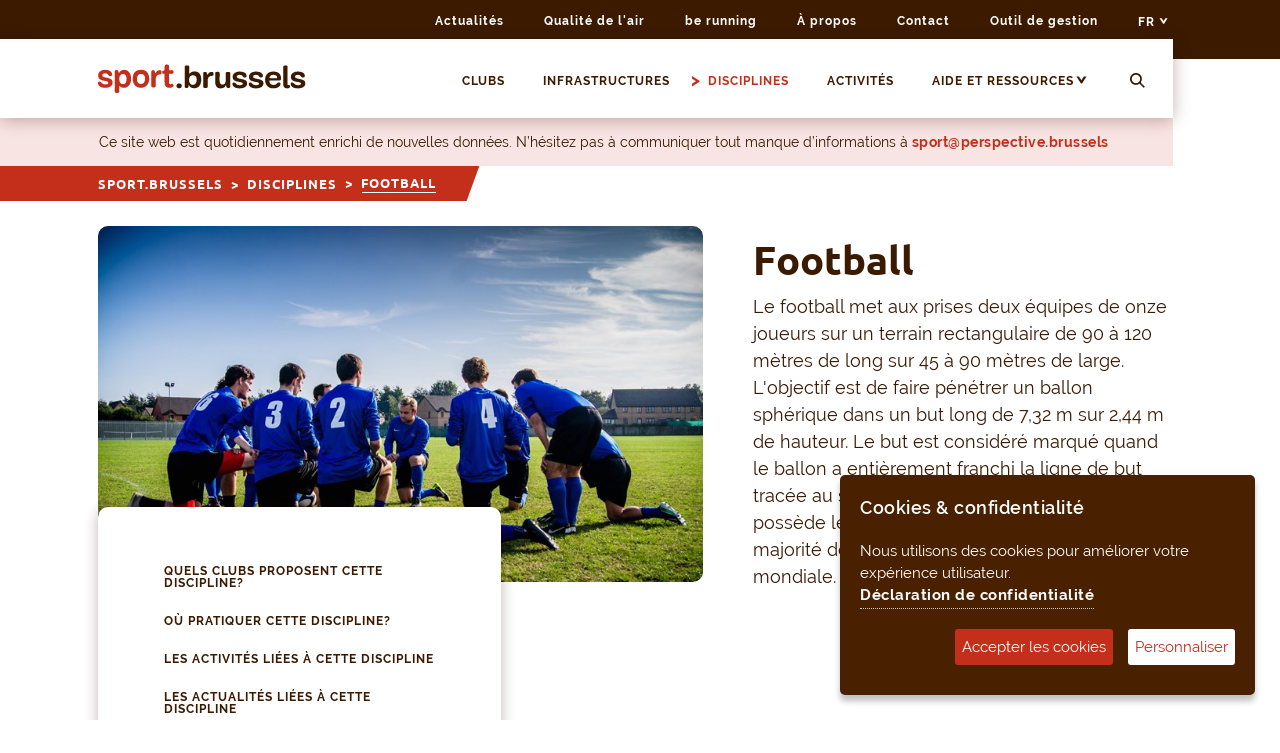

--- FILE ---
content_type: text/html; charset=utf-8
request_url: https://www.sport.brussels/disciplines/football/
body_size: 12397
content:




<!doctype html>
<html lang="fr">
<head>
    <meta charset="utf-8" />
    <meta http-equiv="X-UA-Compatible" content="IE=edge,chrome=1" />
    <meta name="viewport" content="width=device-width, initial-scale=1.0" />
    <meta name="description" content="Le football met aux prises deux &#233;quipes de onze joueurs sur un terrain rectangulaire de 90 &#224; 120 m&#232;tres de long sur 45 &#224; 90 m&#232;tres de large.">
    <meta name="keywords" content="" />
    <meta name="author" content="sport.brussels">
    <title>Football - sport.brussels</title>
    


    <meta property="og:title" content="Football" />

<meta property="og:type" content="article" />
<meta property="og:description" content="Le football met aux prises deux &#233;quipes de onze joueurs sur un terrain rectangulaire de 90 &#224; 120 m&#232;tres de long sur 45 &#224; 90 m&#232;tres de large." />
<meta property="og:site_name" content="sport.brussels" />
<meta property="og:locale" content="en_GB" />
    <meta property="og:url" content="https://www.sport.brussels/disciplines/football/" />
    <meta property="og:image" content="https://www.sport.brussels/media/vbjefcpa/pexels-photo-262524.jpeg?anchor=center&amp;mode=crop&amp;rnd=132367827083500000&width=1200&height=630" />
    <meta property="og:image:alt" content="Football" />
    <meta property="og:image:width" content="1200" />
    <meta property="og:image:height" content="627" />
    <meta name="twitter:card" content="summary_large_image">
    <meta name="twitter:site" content="sport.brussels">
    <meta name="twitter:title" content="Football">
    <meta name="twitter:description" content="Le football met aux prises deux &#233;quipes de onze joueurs sur un terrain rectangulaire de 90 &#224; 120 m&#232;tres de long sur 45 &#224; 90 m&#232;tres de large.">
    <meta name="twitter:creator" content="sport.brussels">
    <meta name="twitter:image:src" content="https://www.sport.brussels/media/vbjefcpa/pexels-photo-262524.jpeg?anchor=center&amp;mode=crop&amp;rnd=132367827083500000&width=520&height=254">
    <meta name="twitter:image:alt" content="Football" />

<meta name="twitter:domain" content="www.sport.brussels">

    <link rel="stylesheet" href="/dist/css/print.min.css?v=1.0.6" media="print" />
    <link rel="stylesheet" href="/dist/css/screen.min.css?v=1.0.6" media="screen" />
    <!-- CDF: No CSS dependencies were declared //-->
    <link rel="apple-touch-icon" sizes="180x180" href="/dist/img/favicon/apple-touch-icon.png">
    <link rel="icon" type="image/png" sizes="32x32" href="/dist/img/favicon/favicon-32x32.png">
    <link rel="icon" type="image/png" sizes="16x16" href="/dist/img/favicon/favicon-16x16.png">
    <link rel="manifest" href="/dist/img/favicon/site.json" />
    <link rel="mask-icon" href="/dist/img/favicon/safari-pinned-tab.svg" color="#3b1a00" />
    <meta name="msapplication-TileColor" content="#ffffff" />
    <meta name="theme-color" content="#ffffff" />
    <!-- CDF: No JS dependencies were declared //-->
    <script src="/dist/js/main.min.js?v=1.3" type="text/javascript"></script>

</head>

<body data-id="1789" class="page-activity template-activity   noscript">
    <noscript>
        <link rel="stylesheet" href="/dist/css/noscript.min.css?v=1.0.6" media="screen" />
        
        <img height="1" width="1" style="display:none" src="https://www.facebook.com/tr?id=701026590620357&ev=PageView&noscript=1" />
        

    </noscript>
    <span id="top"></span>
    <a href="#content" class="sr-only skip-to-content" tabindex="1">
        Skip to content
    </a>
    <main class="clearfix">
        <!-- HEADER -->
        <header id="header" class="sticky-top">
            <div class="header-inner">
                <div id="nav-secundary" class="container-fluid" role="navigation" aria-label="Secondary">
                    <div class="row justify-content-end">
                        <ul class="nav navbar-bar">
                            <li><a href="/actualites/" title="Actualit&#233;s">Actualit&#233;s</a></li>
                    <li><a href="https://www.qualitedelair.brussels/" target="_blank" title="Qualit&#233; de l&#39;air">Qualit&#233; de l&#39;air</a></li>
                    <li><a href="https://geodata.perspective.brussels/client/view/cae304c8-a6d2-45e0-a001-5170964eb733" target="_blank" title="be running">be running</a></li>
                    <li><a href="/a-propos/" title="&#192; propos">&#192; propos</a></li>
                    <li><a href="/contact/" title="Contact">Contact</a></li>
                    <li><a href="https://manager.sport.brussels/" target="_blank" title="Outil de gestion">Outil de gestion</a></li>
                            


    <div class="dropdown">
        <a class="btn btn-secondary dropdown-toggle" href="/disciplines/football/" role="button" id="dropdownLangue" data-toggle="dropdown" aria-haspopup="true" aria-expanded="false">
            FR <img src="/dist/img/arrow-dropdown.svg" alt="Arrow dropdown">
        </a>

        <div class="dropdown-menu" aria-labelledby="dropdownLangue">

                <a class="dropdown-item" href="/disciplines/football/" title="FR">
                    FR
                </a>
                <div class="dropdown-divider"></div>
                <a class="dropdown-item" href="/nl/disciplines/voetbal/" title="NL">
                    NL
                </a>
                <div class="dropdown-divider"></div>
                <a class="dropdown-item" href="/en/disciplines/football/" title="EN">
                    EN
                </a>
                <div class="dropdown-divider"></div>

        </div>
    </div>


                        </ul>
                    </div>
                </div>

                <div id="nav-primary" class="container-fluid">
                    <div class="nav-primary-inner container-inner">
                        <div class="row">
                            <div class="col-lg-3">
                                <div class="navbar-header navbar navbar-light p-0">
                                    <a class="navbar-brand p-0" href="/" title="Back to homepage"><img class="navbar-brand-img" src="/dist/img/sportBrussels.svg" alt="Logo of Sport Brussels" /></a>
                                    <div>
                                        <button class="navbar-toggler" type="button" aria-label="Toggle navigation">
                                            <span class="sr-only">Toggle navigation</span>
                                            <span class="navbar-toggler-icon"></span>
                                        </button>
                                            <a href="/rechercher/" title="Rechercher">
                                                <img src="/dist/img/search.svg" alt="Search" width="20">
                                            </a>

                                    </div>

                                </div>
                            </div>

                            <div class="col-lg-9 navbar-wrapper">
                                <nav class="navbar-collapse collapse align-items-center justify-content-end" id="navbar-main" role="navigation" aria-label="Primary">
                                    <div class="row">
                                        <ul class="nav nav-first">
                    <li class="">
                        <a href="/clubs/" title="Clubs" class="">Clubs</a>
                        <div class="arrow animate__animated animate__fadeInLeft">
                        </div>
                    </li>
                    <li class="">
                        <a href="/infrastructures/" title="Infrastructures" class="">Infrastructures</a>
                        <div class="arrow animate__animated animate__fadeInLeft">
                        </div>
                    </li>
                    <li class="">
                        <a href="/disciplines/" title="Disciplines" class="active">Disciplines</a>
                        <div class="arrow animate__animated animate__fadeInLeft">
<img src="/dist/img/arrow.svg" alt="Arrow" />                        </div>
                    </li>
                    <li class="">
                        <a href="/activites/" title="Activit&#233;s" class="">Activit&#233;s</a>
                        <div class="arrow animate__animated animate__fadeInLeft">
                        </div>
                    </li>
                    <li class="position-relative nav-third-link">
                        <a href="/aide-et-ressources/" title="Aide et ressources" class="">Aide et ressources</a>
                        <div class="arrow animate__animated animate__fadeInLeft">
                        </div>
                            <div class="dropdown dropdown--help">
                                <a href="#" role="button" id="dropdownHelp" data-toggle="dropdown" aria-haspopup="true" aria-expanded="false">
                                    <img src="/dist/img/arrow-dropdown-brown.svg" alt="Arrow dropdown brown">
                                </a>

                                <div class="dropdown-menu" aria-labelledby="dropdownHelp">
                                        <a class="dropdown-item" title="Institutions" href="/aide-et-ressources/institutions/">Institutions</a>
                                        <a class="dropdown-item" title="Subsides" href="/aide-et-ressources/subsides/">Subsides</a>
                                        <a class="dropdown-item" title="F&#233;d&#233;rations Sportives" href="/aide-et-ressources/federations-sportives/">F&#233;d&#233;rations Sportives</a>
                                        <a class="dropdown-item" title="Documentations" href="/aide-et-ressources/documentations/">Documentations</a>
                                        <a class="dropdown-item" title="F.A.Q" href="/aide-et-ressources/f-a-q/">F.A.Q</a>
                                        <a class="dropdown-item" title="Jobs" href="/aide-et-ressources/jobs/">Jobs</a>
                                </div>
                            </div>
                    </li>
                <li>
                        <a href="/rechercher/" title="Rechercher">
                            <img src="/dist/img/search.svg" alt="Search" width="15">
                        </a>
                </li>
            </ul>
                    <ul class="nav nav-third">

                        <li class="position-relative nav-first-link">
                            <a href="/aide-et-ressources/" title="Aide et ressources">Aide et ressources</a>
                        </li>
                                <li><a href="/aide-et-ressources/institutions/" title="Institutions">Institutions</a></li>
                                <li><a href="/aide-et-ressources/subsides/" title="Subsides">Subsides</a></li>
                                <li><a href="/aide-et-ressources/federations-sportives/" title="F&#233;d&#233;rations Sportives">F&#233;d&#233;rations Sportives</a></li>
                                <li><a href="/aide-et-ressources/documentations/" title="Documentations">Documentations</a></li>
                                <li><a href="/aide-et-ressources/f-a-q/" title="F.A.Q">F.A.Q</a></li>
                                <li><a href="/aide-et-ressources/jobs/" title="Jobs">Jobs</a></li>
                    </ul>
            <ul class="nav nav-second">

                        <li><a href="/actualites/" title="Actualit&#233;s">Actualit&#233;s</a></li>
                        <li><a href="https://www.qualitedelair.brussels/" target="_blank" title="Qualit&#233; de l&#39;air">Qualit&#233; de l&#39;air</a></li>
                        <li><a href="https://geodata.perspective.brussels/client/view/cae304c8-a6d2-45e0-a001-5170964eb733" target="_blank" title="be running">be running</a></li>
                        <li><a href="/a-propos/" title="&#192; propos">&#192; propos</a></li>
                        <li><a href="/contact/" title="Contact">Contact</a></li>
                        <li><a href="https://manager.sport.brussels/" target="_blank" title="Outil de gestion">Outil de gestion</a></li>

                    <li class="language">

                            <a class="active" href="/disciplines/football/">
                                FR
                            </a>
                            <a class="" href="/nl/disciplines/voetbal/">
                                NL
                            </a>
                            <a class="" href="/en/disciplines/football/">
                                EN
                            </a>
                    </li>
            </ul>
                                    </div>
                                </nav>
                            </div>
                        </div>
                    </div>

                </div>

                <div id="messagebox" class="container-fluid">
                    <div class="container-inner alert alert-primary">
                        Ce site web est quotidiennement enrichi de nouvelles donn&#233;es. N’h&#233;sitez pas &#224; communiquer tout manque d’informations &#224; <a href="mailto:sport@perspective.brussels">sport@perspective.brussels</a>
                    </div>
                </div>

                        <div id="breadcrumb" class="container-fluid">
                            <div class="breadcrumb-inner container-inner">
                                <nav aria-label="breadcrumb">
                                    <ul class="breadcrumb">
                                            <li class="breadcrumb-item"><a href="/" title="sport.brussels">sport.brussels</a></li>
                                            <li class="breadcrumb-item"><a href="/disciplines/" title="Disciplines">Disciplines</a></li>
                                        <li class="breadcrumb-item active" aria-current="page">Football</li>
                                    </ul>
                                </nav>
                            </div>
                        </div>
            </div>
        </header>
        <!-- END HEADER -->
        <!-- CONTENT -->
        



<section class="resume-wrap">

    <div class="resume resume--activity container-fluid">
        <div class="resume__inner container-inner">

            <div class="row">
                <div class="resume-picture col-lg-7">
                    
                    <picture>

                        <source media="(max-width: 375px)" srcset="/media/vbjefcpa/pexels-photo-262524.jpeg?anchor=center&amp;mode=crop&amp;rnd=132367827083500000&amp;width=315&amp;height=186&amp;format=WebP" type="image/webp">
                        <source media="(max-width: 576px)" srcset="/media/vbjefcpa/pexels-photo-262524.jpeg?anchor=center&amp;mode=crop&amp;rnd=132367827083500000&amp;width=516&amp;height=304&amp;format=WebP" type="image/webp">
                        <source media="(max-width: 767px)" srcset="/media/vbjefcpa/pexels-photo-262524.jpeg?anchor=center&amp;mode=crop&amp;rnd=132367827083500000&amp;width=683&amp;height=402&amp;format=WebP" type="image/webp">
                        <source media="(max-width: 991px)" srcset="/media/vbjefcpa/pexels-photo-262524.jpeg?anchor=center&amp;mode=crop&amp;rnd=132367827083500000&amp;width=880&amp;height=519&amp;format=WebP" type="image/webp">
                        <source media="(max-width: 1199px)" srcset="/media/vbjefcpa/pexels-photo-262524.jpeg?anchor=center&amp;mode=crop&amp;rnd=132367827083500000&amp;width=489&amp;height=289&amp;format=WebP" type="image/webp">
                        <source srcset="/media/vbjefcpa/pexels-photo-262524.jpeg?anchor=center&amp;mode=crop&amp;rnd=132367827083500000&amp;width=772&amp;height=454&amp;format=WebP" type="image/webp">

                        <source media="(max-width: 375px)" srcset="/media/vbjefcpa/pexels-photo-262524.jpeg?anchor=center&amp;mode=crop&amp;rnd=132367827083500000&amp;width=315&amp;height=186" type="image/jpeg">
                        <source media="(max-width: 576px)" srcset="/media/vbjefcpa/pexels-photo-262524.jpeg?anchor=center&amp;mode=crop&amp;rnd=132367827083500000&amp;width=516&amp;height=304" type="image/jpeg">
                        <source media="(max-width: 767px)" srcset="/media/vbjefcpa/pexels-photo-262524.jpeg?anchor=center&amp;mode=crop&amp;rnd=132367827083500000&amp;width=683&amp;height=402" type="image/jpeg">
                        <source media="(max-width: 991px)" srcset="/media/vbjefcpa/pexels-photo-262524.jpeg?anchor=center&amp;mode=crop&amp;rnd=132367827083500000&amp;width=880&amp;height=519" type="image/jpeg">
                        <source media="(max-width: 1199px)" srcset="/media/vbjefcpa/pexels-photo-262524.jpeg?anchor=center&amp;mode=crop&amp;rnd=132367827083500000&amp;width=489&amp;height=289" type="image/jpeg">
                        <source srcset="/media/vbjefcpa/pexels-photo-262524.jpeg?anchor=center&amp;mode=crop&amp;rnd=132367827083500000&amp;width=772&amp;height=454" type="image/jpeg">
                        <img src="/media/vbjefcpa/pexels-photo-262524.jpeg?anchor=center&amp;mode=crop&amp;rnd=132367827083500000&amp;width=772&amp;height=454" title="Football" alt="" />
                    </picture>






                        <div class="resume-nav col-lg-10 col-xl-8">
                            <ul class="nav flex-column">
                                


    <li class="nav-item">
        <a href="#Quelsclubsproposentcettediscipline3f" title="Quels clubs proposent cette discipline?" class="nav-link ">Quels clubs proposent cette discipline?</a>
        <div class="arrow animate__animated animate__fadeInLeft">
            <img src="/dist/img/arrow.svg" alt="Arrow">
        </div>
    </li>
    <li class="nav-item">
        <a href="#Oc3b9pratiquercettediscipline3f" title="Où pratiquer cette discipline?" class="nav-link ">Où pratiquer cette discipline?</a>
        <div class="arrow animate__animated animate__fadeInLeft">
            <img src="/dist/img/arrow.svg" alt="Arrow">
        </div>
    </li>
    <li class="nav-item">
        <a href="#Lesactivitc3a9slic3a9esc3a0cettediscipline" title="Les activités liées à cette discipline" class="nav-link ">Les activités liées à cette discipline</a>
        <div class="arrow animate__animated animate__fadeInLeft">
            <img src="/dist/img/arrow.svg" alt="Arrow">
        </div>
    </li>
    <li class="nav-item">
        <a href="#Lesactualitc3a9slic3a9esc3a0cettediscipline" title="Les actualités liées à cette discipline" class="nav-link ">Les actualités liées à cette discipline</a>
        <div class="arrow animate__animated animate__fadeInLeft">
            <img src="/dist/img/arrow.svg" alt="Arrow">
        </div>
    </li>
    <li class="nav-item">
        <a href="#Lesfc3a9dc3a9rationsdecettediscipline" title="Les f&#233;d&#233;rations de cette discipline" class="nav-link ">Les f&#233;d&#233;rations de cette discipline</a>
        <div class="arrow animate__animated animate__fadeInLeft">
            <img src="/dist/img/arrow.svg" alt="Arrow">
        </div>
    </li>

                            </ul>
                        </div>
                </div>
                <div class="resume-content col-lg-5">
                    <h1>Football</h1>

                    <p>Le football met aux prises deux équipes de onze joueurs sur un terrain rectangulaire de 90 à 120 mètres de long sur 45 à 90 mètres de large. L'objectif est de faire pénétrer un ballon sphérique dans un but long de 7,32 m sur 2,44 m de hauteur. Le but est considéré marqué quand le ballon a entièrement franchi la ligne de but tracée au sol entre les deux poteaux Le football possède le statut de sport numéro un dans la majorité des pays dont la Belgique et à l'échelle mondiale.</p>
                </div>
            </div>


        </div>
    </div>

</section>

<section class="content content--activity">
    <div class="bg bg--discipline">
        <img src="/dist/img/ressources-bg-left.svg" alt="" class="left">
        <img src="/dist/img/ressources-bg-left2.svg" alt="" class="left left--discipline">
    </div>
    <div class="content__inner">

        <div class="container-fluid">
            <div class="container-inner">
                


                            
    

    
        <div class="row align-items-center">
                        <div class="col-md-8">
                            <h2 id="Quelsclubsproposentcettediscipline3f">Quels clubs proposent cette discipline?</h2>
                        </div>  
                        <div class="col-md-4 text-md-right">
                                <a href="/clubs/?activities=&#167;1789" title="Tous les clubs" class="btn btn--inverse d-none d-md-inline-block">Tous les clubs</a>
                        </div>
                    </div>
                <div class="result__card row row-cols-1 row-cols-xl-3 row-cols-lg-2">
                        <div class="col mb-4">
                            

<div class="card h-100">
    <div class="row no-gutters">
        <div class="col-md-6 col-lg-12">
            
                    <picture>
                        <source media="(max-width: 375px)" srcset="/media/vbjefcpa/pexels-photo-262524.jpeg?anchor=center&amp;mode=crop&amp;rnd=132367827083500000&amp;width=315&amp;height=186&amp;format=WebP" type="image/webp">
                        <source media="(max-width: 576px)" srcset="/media/vbjefcpa/pexels-photo-262524.jpeg?anchor=center&amp;mode=crop&amp;rnd=132367827083500000&amp;width=516&amp;height=304&amp;format=WebP" type="image/webp">
                        <source media="(max-width: 767px)" srcset="/media/vbjefcpa/pexels-photo-262524.jpeg?anchor=center&amp;mode=crop&amp;rnd=132367827083500000&amp;width=707&amp;height=417&amp;format=WebP" type="image/webp">
                        <source media="(max-width: 991px)" srcset="/media/vbjefcpa/pexels-photo-262524.jpeg?anchor=center&amp;mode=crop&amp;rnd=132367827083500000&amp;width=440&amp;height=260&amp;format=WebP" type="image/webp">
                        <source media="(max-width: 1199px)" srcset="/media/vbjefcpa/pexels-photo-262524.jpeg?anchor=center&amp;mode=crop&amp;rnd=132367827083500000&amp;width=316&amp;height=187&amp;format=WebP" type="image/webp">
                        <source srcset="/media/vbjefcpa/pexels-photo-262524.jpeg?anchor=center&amp;mode=crop&amp;rnd=132367827083500000&amp;width=428&amp;height=251&amp;format=WebP" type="image/webp">

                        <source media="(max-width: 375px)" srcset="/media/vbjefcpa/pexels-photo-262524.jpeg?anchor=center&amp;mode=crop&amp;rnd=132367827083500000&amp;width=315&amp;height=186" type="image/jpeg">
                        <source media="(max-width: 576px)" srcset="/media/vbjefcpa/pexels-photo-262524.jpeg?anchor=center&amp;mode=crop&amp;rnd=132367827083500000&amp;width=516&amp;height=304" type="image/jpeg">
                        <source media="(max-width: 767px)" srcset="/media/vbjefcpa/pexels-photo-262524.jpeg?anchor=center&amp;mode=crop&amp;rnd=132367827083500000&amp;width=707&amp;height=417" type="image/jpeg">
                        <source media="(max-width: 991px)" srcset="/media/vbjefcpa/pexels-photo-262524.jpeg?anchor=center&amp;mode=crop&amp;rnd=132367827083500000&amp;width=440&amp;height=260" type="image/jpeg">
                        <source media="(max-width: 1199px)" srcset="/media/vbjefcpa/pexels-photo-262524.jpeg?anchor=center&amp;mode=crop&amp;rnd=132367827083500000&amp;width=316&amp;height=187" type="image/jpeg">
                        <source srcset="/media/vbjefcpa/pexels-photo-262524.jpeg?anchor=center&amp;mode=crop&amp;rnd=132367827083500000&amp;width=428&amp;height=251" type="image/jpeg">
                        <img src="/media/vbjefcpa/pexels-photo-262524.jpeg?anchor=center&amp;mode=crop&amp;rnd=132367827083500000&amp;width=428&amp;height=251" title="Chiefs WSL" class="card-img-top" alt="" />
                    </picture>






            <div class="card__flag card__flag--club">
                <div class="card__flag__icon card__flag__icon--club"></div>
                <p>Club</p>
            </div>
        </div>
        <div class="col-md-6 col-lg-12">
            <div class="card__body card-body">
                <div class="card_heading">
                    Chiefs WSL
                </div>
                        <div class="card__place">
                            <div class="media">
                                <img src="/dist/img/pin.svg" alt="Place">
                                <div class="media-body">

                                    <p>
                                        Avenue Albert Dumont, 10<br />

                                        1200 - Woluwe-Saint-Lambert
                                    </p>
                                </div>
                            </div>
                        </div>
                                        <div class="card__tags">


                                    <a href="/clubs/?activities=&#167;1789" class="badge badge-pill">Football</a>
                        </div>
            </div>
        </div>
        <a href="/clubs/chiefs-wsl/" class="stretched-link" title="Chiefs WSL"><span>Chiefs WSL</span></a>
    </div>
</div>




                        </div>
                        <div class="col mb-4">
                            

<div class="card h-100">
    <div class="row no-gutters">
        <div class="col-md-6 col-lg-12">
            
                    <picture>
                        <source media="(max-width: 375px)" srcset="/media/h1gnuexg/football-futsal.jpg?center=0.75,0.225&amp;mode=crop&amp;rnd=132445724203530000&amp;width=315&amp;height=186&amp;format=WebP" type="image/webp">
                        <source media="(max-width: 576px)" srcset="/media/h1gnuexg/football-futsal.jpg?center=0.75,0.225&amp;mode=crop&amp;rnd=132445724203530000&amp;width=516&amp;height=304&amp;format=WebP" type="image/webp">
                        <source media="(max-width: 767px)" srcset="/media/h1gnuexg/football-futsal.jpg?center=0.75,0.225&amp;mode=crop&amp;rnd=132445724203530000&amp;width=707&amp;height=417&amp;format=WebP" type="image/webp">
                        <source media="(max-width: 991px)" srcset="/media/h1gnuexg/football-futsal.jpg?center=0.75,0.225&amp;mode=crop&amp;rnd=132445724203530000&amp;width=440&amp;height=260&amp;format=WebP" type="image/webp">
                        <source media="(max-width: 1199px)" srcset="/media/h1gnuexg/football-futsal.jpg?center=0.75,0.225&amp;mode=crop&amp;rnd=132445724203530000&amp;width=316&amp;height=187&amp;format=WebP" type="image/webp">
                        <source srcset="/media/h1gnuexg/football-futsal.jpg?center=0.75,0.225&amp;mode=crop&amp;rnd=132445724203530000&amp;width=428&amp;height=251&amp;format=WebP" type="image/webp">

                        <source media="(max-width: 375px)" srcset="/media/h1gnuexg/football-futsal.jpg?center=0.75,0.225&amp;mode=crop&amp;rnd=132445724203530000&amp;width=315&amp;height=186" type="image/jpeg">
                        <source media="(max-width: 576px)" srcset="/media/h1gnuexg/football-futsal.jpg?center=0.75,0.225&amp;mode=crop&amp;rnd=132445724203530000&amp;width=516&amp;height=304" type="image/jpeg">
                        <source media="(max-width: 767px)" srcset="/media/h1gnuexg/football-futsal.jpg?center=0.75,0.225&amp;mode=crop&amp;rnd=132445724203530000&amp;width=707&amp;height=417" type="image/jpeg">
                        <source media="(max-width: 991px)" srcset="/media/h1gnuexg/football-futsal.jpg?center=0.75,0.225&amp;mode=crop&amp;rnd=132445724203530000&amp;width=440&amp;height=260" type="image/jpeg">
                        <source media="(max-width: 1199px)" srcset="/media/h1gnuexg/football-futsal.jpg?center=0.75,0.225&amp;mode=crop&amp;rnd=132445724203530000&amp;width=316&amp;height=187" type="image/jpeg">
                        <source srcset="/media/h1gnuexg/football-futsal.jpg?center=0.75,0.225&amp;mode=crop&amp;rnd=132445724203530000&amp;width=428&amp;height=251" type="image/jpeg">
                        <img src="/media/h1gnuexg/football-futsal.jpg?center=0.75,0.225&amp;mode=crop&amp;rnd=132445724203530000&amp;width=428&amp;height=251" title="Futsal Bruxelles" class="card-img-top" alt="" />
                    </picture>






            <div class="card__flag card__flag--club">
                <div class="card__flag__icon card__flag__icon--club"></div>
                <p>Club</p>
            </div>
        </div>
        <div class="col-md-6 col-lg-12">
            <div class="card__body card-body">
                <div class="card_heading">
                    Futsal Bruxelles
                </div>
                        <div class="card__place">
                            <div class="media">
                                <img src="/dist/img/pin.svg" alt="Place">
                                <div class="media-body">

                                    <p>
                                        Chauss&#233;e de Wavre, 1690<br />

                                        1160 - Auderghem
                                    </p>
                                </div>
                            </div>
                        </div>
                                        <div class="card__tags">


                                    <a href="/clubs/?activities=&#167;2433" class="badge badge-pill">Football - Futsal</a>
                        </div>
            </div>
        </div>
        <a href="/clubs/futsal-bruxelles/" class="stretched-link" title="Futsal Bruxelles"><span>Futsal Bruxelles</span></a>
    </div>
</div>




                        </div>
                        <div class="col mb-4">
                            

<div class="card h-100">
    <div class="row no-gutters">
        <div class="col-md-6 col-lg-12">
            
                    <picture>
                        <source media="(max-width: 375px)" srcset="/media/25qf2p0l/195ba24b-993f-42be-a6d7-e7180421bd77.jpg?anchor=center&amp;mode=crop&amp;rnd=134018976669830000&amp;width=315&amp;height=186&amp;format=WebP" type="image/webp">
                        <source media="(max-width: 576px)" srcset="/media/25qf2p0l/195ba24b-993f-42be-a6d7-e7180421bd77.jpg?anchor=center&amp;mode=crop&amp;rnd=134018976669830000&amp;width=516&amp;height=304&amp;format=WebP" type="image/webp">
                        <source media="(max-width: 767px)" srcset="/media/25qf2p0l/195ba24b-993f-42be-a6d7-e7180421bd77.jpg?anchor=center&amp;mode=crop&amp;rnd=134018976669830000&amp;width=707&amp;height=417&amp;format=WebP" type="image/webp">
                        <source media="(max-width: 991px)" srcset="/media/25qf2p0l/195ba24b-993f-42be-a6d7-e7180421bd77.jpg?anchor=center&amp;mode=crop&amp;rnd=134018976669830000&amp;width=440&amp;height=260&amp;format=WebP" type="image/webp">
                        <source media="(max-width: 1199px)" srcset="/media/25qf2p0l/195ba24b-993f-42be-a6d7-e7180421bd77.jpg?anchor=center&amp;mode=crop&amp;rnd=134018976669830000&amp;width=316&amp;height=187&amp;format=WebP" type="image/webp">
                        <source srcset="/media/25qf2p0l/195ba24b-993f-42be-a6d7-e7180421bd77.jpg?anchor=center&amp;mode=crop&amp;rnd=134018976669830000&amp;width=428&amp;height=251&amp;format=WebP" type="image/webp">

                        <source media="(max-width: 375px)" srcset="/media/25qf2p0l/195ba24b-993f-42be-a6d7-e7180421bd77.jpg?anchor=center&amp;mode=crop&amp;rnd=134018976669830000&amp;width=315&amp;height=186" type="image/jpeg">
                        <source media="(max-width: 576px)" srcset="/media/25qf2p0l/195ba24b-993f-42be-a6d7-e7180421bd77.jpg?anchor=center&amp;mode=crop&amp;rnd=134018976669830000&amp;width=516&amp;height=304" type="image/jpeg">
                        <source media="(max-width: 767px)" srcset="/media/25qf2p0l/195ba24b-993f-42be-a6d7-e7180421bd77.jpg?anchor=center&amp;mode=crop&amp;rnd=134018976669830000&amp;width=707&amp;height=417" type="image/jpeg">
                        <source media="(max-width: 991px)" srcset="/media/25qf2p0l/195ba24b-993f-42be-a6d7-e7180421bd77.jpg?anchor=center&amp;mode=crop&amp;rnd=134018976669830000&amp;width=440&amp;height=260" type="image/jpeg">
                        <source media="(max-width: 1199px)" srcset="/media/25qf2p0l/195ba24b-993f-42be-a6d7-e7180421bd77.jpg?anchor=center&amp;mode=crop&amp;rnd=134018976669830000&amp;width=316&amp;height=187" type="image/jpeg">
                        <source srcset="/media/25qf2p0l/195ba24b-993f-42be-a6d7-e7180421bd77.jpg?anchor=center&amp;mode=crop&amp;rnd=134018976669830000&amp;width=428&amp;height=251" type="image/jpeg">
                        <img src="/media/25qf2p0l/195ba24b-993f-42be-a6d7-e7180421bd77.jpg?anchor=center&amp;mode=crop&amp;rnd=134018976669830000&amp;width=428&amp;height=251" title="Entree" class="card-img-top" alt="" />
                    </picture>






            <div class="card__flag card__flag--club">
                <div class="card__flag__icon card__flag__icon--club"></div>
                <p>Club</p>
            </div>
        </div>
        <div class="col-md-6 col-lg-12">
            <div class="card__body card-body">
                <div class="card_heading">
                    Entree
                </div>
                        <div class="card__place">
                            <div class="media">
                                <img src="/dist/img/pin.svg" alt="Place">
                                <div class="media-body">

                                    <p>
                                        Rue du Jardin des Olives, 2<br />

                                        1000 - Bruxelles
                                    </p>
                                </div>
                            </div>
                        </div>
                                        <div class="card__tags">


                                    <a href="/clubs/?activities=&#167;2273" class="badge badge-pill">Badminton</a>
                                    <a href="/clubs/?activities=&#167;2433" class="badge badge-pill">Football - Futsal</a>
                                    <a href="/clubs/?activities=&#167;2346" class="badge badge-pill">Volleyball</a>
                        </div>
            </div>
        </div>
        <a href="/clubs/entree/" class="stretched-link" title="Entree"><span>Entree</span></a>
    </div>
</div>




                        </div>
                </div>
                    <div class="row">
                        <div class="col-12">
                            <a href="/clubs/" title="Tous les clubs" class="btn btn--inverse d-md-none">Tous les clubs</a>
                        </div>
                    </div>
    


                            
    

    
        <div class="row align-items-center">
                        <div class="col-md-8">
                                <h2 id="Oc3b9pratiquercettediscipline3f">Où pratiquer cette discipline?</h2>
                        </div>
                        <div class="col-md-4 text-md-right">
                                <a href="/infrastructures/?activities=&#167;1789" title="Toutes les infrastructures" class="btn btn--inverse d-none d-md-inline-block">Toutes les infrastructures</a>
                        </div>
                    </div>
                <div class="result__card row row-cols-1 row-cols-xl-3 row-cols-lg-2">
                        <div class="col mb-4">
                            

    <div class="card h-100">
        <div class="row no-gutters">
            <div class="col-md-6 col-lg-12">
                
                    <picture>
                        <source media="(max-width: 375px)" srcset="/media/3iwkyqqh/b062de37-f29f-4e2a-a1df-a5fad0d4f877ac57a03b-1ae5-40c7-8af0-17e4a745bac2.jpg?anchor=center&amp;mode=crop&amp;rnd=133509711838400000&amp;width=315&amp;height=186&amp;format=WebP" type="image/webp">
                        <source media="(max-width: 576px)" srcset="/media/3iwkyqqh/b062de37-f29f-4e2a-a1df-a5fad0d4f877ac57a03b-1ae5-40c7-8af0-17e4a745bac2.jpg?anchor=center&amp;mode=crop&amp;rnd=133509711838400000&amp;width=516&amp;height=304&amp;format=WebP" type="image/webp">
                        <source media="(max-width: 767px)" srcset="/media/3iwkyqqh/b062de37-f29f-4e2a-a1df-a5fad0d4f877ac57a03b-1ae5-40c7-8af0-17e4a745bac2.jpg?anchor=center&amp;mode=crop&amp;rnd=133509711838400000&amp;width=707&amp;height=417&amp;format=WebP" type="image/webp">
                        <source media="(max-width: 991px)" srcset="/media/3iwkyqqh/b062de37-f29f-4e2a-a1df-a5fad0d4f877ac57a03b-1ae5-40c7-8af0-17e4a745bac2.jpg?anchor=center&amp;mode=crop&amp;rnd=133509711838400000&amp;width=440&amp;height=260&amp;format=WebP" type="image/webp">
                        <source media="(max-width: 1199px)" srcset="/media/3iwkyqqh/b062de37-f29f-4e2a-a1df-a5fad0d4f877ac57a03b-1ae5-40c7-8af0-17e4a745bac2.jpg?anchor=center&amp;mode=crop&amp;rnd=133509711838400000&amp;width=316&amp;height=187&amp;format=WebP" type="image/webp">
                        <source srcset="/media/3iwkyqqh/b062de37-f29f-4e2a-a1df-a5fad0d4f877ac57a03b-1ae5-40c7-8af0-17e4a745bac2.jpg?anchor=center&amp;mode=crop&amp;rnd=133509711838400000&amp;width=428&amp;height=251&amp;format=WebP" type="image/webp">

                        <source media="(max-width: 375px)" srcset="/media/3iwkyqqh/b062de37-f29f-4e2a-a1df-a5fad0d4f877ac57a03b-1ae5-40c7-8af0-17e4a745bac2.jpg?anchor=center&amp;mode=crop&amp;rnd=133509711838400000&amp;width=315&amp;height=186" type="image/jpeg">
                        <source media="(max-width: 576px)" srcset="/media/3iwkyqqh/b062de37-f29f-4e2a-a1df-a5fad0d4f877ac57a03b-1ae5-40c7-8af0-17e4a745bac2.jpg?anchor=center&amp;mode=crop&amp;rnd=133509711838400000&amp;width=516&amp;height=304" type="image/jpeg">
                        <source media="(max-width: 767px)" srcset="/media/3iwkyqqh/b062de37-f29f-4e2a-a1df-a5fad0d4f877ac57a03b-1ae5-40c7-8af0-17e4a745bac2.jpg?anchor=center&amp;mode=crop&amp;rnd=133509711838400000&amp;width=707&amp;height=417" type="image/jpeg">
                        <source media="(max-width: 991px)" srcset="/media/3iwkyqqh/b062de37-f29f-4e2a-a1df-a5fad0d4f877ac57a03b-1ae5-40c7-8af0-17e4a745bac2.jpg?anchor=center&amp;mode=crop&amp;rnd=133509711838400000&amp;width=440&amp;height=260" type="image/jpeg">
                        <source media="(max-width: 1199px)" srcset="/media/3iwkyqqh/b062de37-f29f-4e2a-a1df-a5fad0d4f877ac57a03b-1ae5-40c7-8af0-17e4a745bac2.jpg?anchor=center&amp;mode=crop&amp;rnd=133509711838400000&amp;width=316&amp;height=187" type="image/jpeg">
                        <source srcset="/media/3iwkyqqh/b062de37-f29f-4e2a-a1df-a5fad0d4f877ac57a03b-1ae5-40c7-8af0-17e4a745bac2.jpg?anchor=center&amp;mode=crop&amp;rnd=133509711838400000&amp;width=428&amp;height=251" type="image/jpeg">
                        <img src="/media/3iwkyqqh/b062de37-f29f-4e2a-a1df-a5fad0d4f877ac57a03b-1ae5-40c7-8af0-17e4a745bac2.jpg?anchor=center&amp;mode=crop&amp;rnd=133509711838400000&amp;width=428&amp;height=251" title="Salle omnisport Rempart des Moines" class="card-img-top" alt="" />
                    </picture>






                <div class="card__flag card__flag--infra">
                    <div class="card__flag__icon card__flag__icon--infra"></div>
                    <p>Infrastructure</p>
                </div>
            </div>
            <div class="col-md-6 col-lg-12">
                <div class="card__body card-body">
                    <div class="card__heading">
                        Salle omnisport Rempart des Moines
                    </div>
                        <div class="card__place">
                            <div class="media">
                                <img src="/dist/img/pin.svg" alt="Place">
                                <div class="media-body">
                                    <p>
                                        Rue du Rempart des Moines, 101 <Br />
                                        1000 - Bruxelles
                                    </p>
                                </div>
                            </div>
                        </div>

                            <div class="card__tags">


                                        <a href="/infrastructures/?facilitiestypes=&#167;3008" class="badge badge-pill">Salle de sport - Multisports</a>
                            </div>
                </div>
            </div>
            <a href="/infrastructures/salle-omnisport-rempart-des-moines/" class="stretched-link" title="Salle omnisport Rempart des Moines"><span>Salle omnisport Rempart des Moines</span></a>
        </div>
    </div>

                        </div>
                        <div class="col mb-4">
                            

    <div class="card h-100">
        <div class="row no-gutters">
            <div class="col-md-6 col-lg-12">
                
                    <picture>
                        <source media="(max-width: 375px)" srcset="/media/cuoji2z2/infra-default.jpg?anchor=center&amp;mode=crop&amp;rnd=132361961840600000&amp;width=315&amp;height=186&amp;format=WebP" type="image/webp">
                        <source media="(max-width: 576px)" srcset="/media/cuoji2z2/infra-default.jpg?anchor=center&amp;mode=crop&amp;rnd=132361961840600000&amp;width=516&amp;height=304&amp;format=WebP" type="image/webp">
                        <source media="(max-width: 767px)" srcset="/media/cuoji2z2/infra-default.jpg?anchor=center&amp;mode=crop&amp;rnd=132361961840600000&amp;width=707&amp;height=417&amp;format=WebP" type="image/webp">
                        <source media="(max-width: 991px)" srcset="/media/cuoji2z2/infra-default.jpg?anchor=center&amp;mode=crop&amp;rnd=132361961840600000&amp;width=440&amp;height=260&amp;format=WebP" type="image/webp">
                        <source media="(max-width: 1199px)" srcset="/media/cuoji2z2/infra-default.jpg?anchor=center&amp;mode=crop&amp;rnd=132361961840600000&amp;width=316&amp;height=187&amp;format=WebP" type="image/webp">
                        <source srcset="/media/cuoji2z2/infra-default.jpg?anchor=center&amp;mode=crop&amp;rnd=132361961840600000&amp;width=428&amp;height=251&amp;format=WebP" type="image/webp">

                        <source media="(max-width: 375px)" srcset="/media/cuoji2z2/infra-default.jpg?anchor=center&amp;mode=crop&amp;rnd=132361961840600000&amp;width=315&amp;height=186" type="image/jpeg">
                        <source media="(max-width: 576px)" srcset="/media/cuoji2z2/infra-default.jpg?anchor=center&amp;mode=crop&amp;rnd=132361961840600000&amp;width=516&amp;height=304" type="image/jpeg">
                        <source media="(max-width: 767px)" srcset="/media/cuoji2z2/infra-default.jpg?anchor=center&amp;mode=crop&amp;rnd=132361961840600000&amp;width=707&amp;height=417" type="image/jpeg">
                        <source media="(max-width: 991px)" srcset="/media/cuoji2z2/infra-default.jpg?anchor=center&amp;mode=crop&amp;rnd=132361961840600000&amp;width=440&amp;height=260" type="image/jpeg">
                        <source media="(max-width: 1199px)" srcset="/media/cuoji2z2/infra-default.jpg?anchor=center&amp;mode=crop&amp;rnd=132361961840600000&amp;width=316&amp;height=187" type="image/jpeg">
                        <source srcset="/media/cuoji2z2/infra-default.jpg?anchor=center&amp;mode=crop&amp;rnd=132361961840600000&amp;width=428&amp;height=251" type="image/jpeg">
                        <img src="/media/cuoji2z2/infra-default.jpg?anchor=center&amp;mode=crop&amp;rnd=132361961840600000&amp;width=428&amp;height=251" title="Parc de la porte de Hal" class="card-img-top" alt="" />
                    </picture>






                <div class="card__flag card__flag--infra">
                    <div class="card__flag__icon card__flag__icon--infra"></div>
                    <p>Infrastructure</p>
                </div>
            </div>
            <div class="col-md-6 col-lg-12">
                <div class="card__body card-body">
                    <div class="card__heading">
                        Parc de la porte de Hal
                    </div>
                        <div class="card__place">
                            <div class="media">
                                <img src="/dist/img/pin.svg" alt="Place">
                                <div class="media-body">
                                    <p>
                                        Porte de Hal,  <Br />
                                        1060 - Saint-Gilles
                                    </p>
                                </div>
                            </div>
                        </div>

                            <div class="card__tags">


                                        <a href="/infrastructures/?facilitiestypes=&#167;3027" class="badge badge-pill">Zone de fitness en plein air</a>
                                        <a href="/infrastructures/?facilitiestypes=&#167;3009" class="badge badge-pill">Terrain de sport ext&#233;rieur</a>
                            </div>
                </div>
            </div>
            <a href="/infrastructures/parc-de-la-porte-de-hal/" class="stretched-link" title="Parc de la porte de Hal"><span>Parc de la porte de Hal</span></a>
        </div>
    </div>

                        </div>
                        <div class="col mb-4">
                            

    <div class="card h-100">
        <div class="row no-gutters">
            <div class="col-md-6 col-lg-12">
                
                    <picture>
                        <source media="(max-width: 375px)" srcset="/media/cuoji2z2/infra-default.jpg?anchor=center&amp;mode=crop&amp;rnd=132361961840600000&amp;width=315&amp;height=186&amp;format=WebP" type="image/webp">
                        <source media="(max-width: 576px)" srcset="/media/cuoji2z2/infra-default.jpg?anchor=center&amp;mode=crop&amp;rnd=132361961840600000&amp;width=516&amp;height=304&amp;format=WebP" type="image/webp">
                        <source media="(max-width: 767px)" srcset="/media/cuoji2z2/infra-default.jpg?anchor=center&amp;mode=crop&amp;rnd=132361961840600000&amp;width=707&amp;height=417&amp;format=WebP" type="image/webp">
                        <source media="(max-width: 991px)" srcset="/media/cuoji2z2/infra-default.jpg?anchor=center&amp;mode=crop&amp;rnd=132361961840600000&amp;width=440&amp;height=260&amp;format=WebP" type="image/webp">
                        <source media="(max-width: 1199px)" srcset="/media/cuoji2z2/infra-default.jpg?anchor=center&amp;mode=crop&amp;rnd=132361961840600000&amp;width=316&amp;height=187&amp;format=WebP" type="image/webp">
                        <source srcset="/media/cuoji2z2/infra-default.jpg?anchor=center&amp;mode=crop&amp;rnd=132361961840600000&amp;width=428&amp;height=251&amp;format=WebP" type="image/webp">

                        <source media="(max-width: 375px)" srcset="/media/cuoji2z2/infra-default.jpg?anchor=center&amp;mode=crop&amp;rnd=132361961840600000&amp;width=315&amp;height=186" type="image/jpeg">
                        <source media="(max-width: 576px)" srcset="/media/cuoji2z2/infra-default.jpg?anchor=center&amp;mode=crop&amp;rnd=132361961840600000&amp;width=516&amp;height=304" type="image/jpeg">
                        <source media="(max-width: 767px)" srcset="/media/cuoji2z2/infra-default.jpg?anchor=center&amp;mode=crop&amp;rnd=132361961840600000&amp;width=707&amp;height=417" type="image/jpeg">
                        <source media="(max-width: 991px)" srcset="/media/cuoji2z2/infra-default.jpg?anchor=center&amp;mode=crop&amp;rnd=132361961840600000&amp;width=440&amp;height=260" type="image/jpeg">
                        <source media="(max-width: 1199px)" srcset="/media/cuoji2z2/infra-default.jpg?anchor=center&amp;mode=crop&amp;rnd=132361961840600000&amp;width=316&amp;height=187" type="image/jpeg">
                        <source srcset="/media/cuoji2z2/infra-default.jpg?anchor=center&amp;mode=crop&amp;rnd=132361961840600000&amp;width=428&amp;height=251" type="image/jpeg">
                        <img src="/media/cuoji2z2/infra-default.jpg?anchor=center&amp;mode=crop&amp;rnd=132361961840600000&amp;width=428&amp;height=251" title="Stade Bertelson" class="card-img-top" alt="" />
                    </picture>






                <div class="card__flag card__flag--infra">
                    <div class="card__flag__icon card__flag__icon--infra"></div>
                    <p>Infrastructure</p>
                </div>
            </div>
            <div class="col-md-6 col-lg-12">
                <div class="card__body card-body">
                    <div class="card__heading">
                        Stade Bertelson
                    </div>
                        <div class="card__place">
                            <div class="media">
                                <img src="/dist/img/pin.svg" alt="Place">
                                <div class="media-body">
                                    <p>
                                        Avenue du Globe, 36 <Br />
                                        1190 - Forest
                                    </p>
                                </div>
                            </div>
                        </div>

                            <div class="card__tags">


                                        <a href="/infrastructures/?facilitiestypes=&#167;3010" class="badge badge-pill">Piste d&#39;athl&#233;tisme</a>
                                        <a href="/infrastructures/?facilitiestypes=&#167;3012" class="badge badge-pill">Athl&#233;tisme : Aire de lancer</a>
                                        <a href="/infrastructures/?facilitiestypes=&#167;3038" class="badge badge-pill">Terrain de football uniquement</a>
                            </div>
                </div>
            </div>
            <a href="/infrastructures/stade-bertelson/" class="stretched-link" title="Stade Bertelson"><span>Stade Bertelson</span></a>
        </div>
    </div>

                        </div>
                </div>
                    <div class="row">
                        <div class="col-12">
                            <a href="/infrastructures/" title="Toutes les infrastructures" class="btn btn--inverse d-md-none">Toutes les infrastructures</a>
                        </div>
                    </div>
    


                            
    

    
        <div class="row align-items-center">
                        <div class="col-md-8">
                                <h2 id="Lesactivitc3a9slic3a9esc3a0cettediscipline">Les activités liées à cette discipline</h2>
                        </div>
                        <div class="col-md-4 text-md-right">
                                <a href="/activites/?activities=&#167;1789" title="Toutes les activit&#233;s" class="btn btn--inverse d-none d-md-inline-block">Toutes les activités</a>
                        </div>
                    </div>
                <div class="result__card row row-cols-1 row-cols-xl-3 row-cols-lg-2">
                        <div class="col mb-4">
                            


<div class="card h-100">
    <div class="row no-gutters">
        <div class="col-md-6 col-lg-12">


            
                    <picture>
                        <source media="(max-width: 375px)" srcset="/media/jjddxw3v/2290.jpg?anchor=center&amp;mode=crop&amp;rnd=132671936866770000&amp;width=315&amp;height=186&amp;format=WebP" type="image/webp">
                        <source media="(max-width: 576px)" srcset="/media/jjddxw3v/2290.jpg?anchor=center&amp;mode=crop&amp;rnd=132671936866770000&amp;width=516&amp;height=304&amp;format=WebP" type="image/webp">
                        <source media="(max-width: 767px)" srcset="/media/jjddxw3v/2290.jpg?anchor=center&amp;mode=crop&amp;rnd=132671936866770000&amp;width=707&amp;height=417&amp;format=WebP" type="image/webp">
                        <source media="(max-width: 991px)" srcset="/media/jjddxw3v/2290.jpg?anchor=center&amp;mode=crop&amp;rnd=132671936866770000&amp;width=440&amp;height=260&amp;format=WebP" type="image/webp">
                        <source media="(max-width: 1199px)" srcset="/media/jjddxw3v/2290.jpg?anchor=center&amp;mode=crop&amp;rnd=132671936866770000&amp;width=316&amp;height=187&amp;format=WebP" type="image/webp">
                        <source srcset="/media/jjddxw3v/2290.jpg?anchor=center&amp;mode=crop&amp;rnd=132671936866770000&amp;width=428&amp;height=251&amp;format=WebP" type="image/webp">

                        <source media="(max-width: 375px)" srcset="/media/jjddxw3v/2290.jpg?anchor=center&amp;mode=crop&amp;rnd=132671936866770000&amp;width=315&amp;height=186" type="image/jpeg">
                        <source media="(max-width: 576px)" srcset="/media/jjddxw3v/2290.jpg?anchor=center&amp;mode=crop&amp;rnd=132671936866770000&amp;width=516&amp;height=304" type="image/jpeg">
                        <source media="(max-width: 767px)" srcset="/media/jjddxw3v/2290.jpg?anchor=center&amp;mode=crop&amp;rnd=132671936866770000&amp;width=707&amp;height=417" type="image/jpeg">
                        <source media="(max-width: 991px)" srcset="/media/jjddxw3v/2290.jpg?anchor=center&amp;mode=crop&amp;rnd=132671936866770000&amp;width=440&amp;height=260" type="image/jpeg">
                        <source media="(max-width: 1199px)" srcset="/media/jjddxw3v/2290.jpg?anchor=center&amp;mode=crop&amp;rnd=132671936866770000&amp;width=316&amp;height=187" type="image/jpeg">
                        <source srcset="/media/jjddxw3v/2290.jpg?anchor=center&amp;mode=crop&amp;rnd=132671936866770000&amp;width=428&amp;height=251" type="image/jpeg">
                        <img src="/media/jjddxw3v/2290.jpg?anchor=center&amp;mode=crop&amp;rnd=132671936866770000&amp;width=428&amp;height=251" title="Stage de Paques" class="card-img-top" alt="" />
                    </picture>





            <div class="card__flag card__flag--event">
                <div class="card__flag__icon card__flag__icon--event"></div>
                <p>Activit&#233;</p>
            </div>

        </div>
        <div class="col-md-6 col-lg-12">
            <div class="card__body card-body">
                <div class="card_heading">
                    Stage de Paques
                </div>
                    <div class="card__date">
                        <div class="media">
                            <img src="/dist/img/calendar.svg" alt="date">
                            <div class="media-body">

                                <p>
                                    mardi 07-04-2026
                                        <span>></span>
vendredi 10-04-2026                                </p>

                            </div>
                        </div>
                    </div>
                                    <div class="card__place">
                        <div class="media">
                            <img src="/dist/img/pin.svg" alt="Place">
                            <div class="media-body">
                                            <p>
                                                Rue Charles Malis, 61<br />
                                                1080 - Molenbeek-Saint-Jean
                                            </p>


                            </div>
                        </div>
                    </div>
                                    <div class="card__tags">


                                <a href="/activites/?activities=&#167;1789" class="badge badge-pill">Football</a>
                    </div>
            </div>
        </div>
        <a href="/activites/stage-de-paques/" class="stretched-link" title="Stage de Paques"><span>Stage de Paques</span></a>
    </div>
</div>




                        </div>
                        <div class="col mb-4">
                            


<div class="card h-100">
    <div class="row no-gutters">
        <div class="col-md-6 col-lg-12">


            
                    <picture>
                        <source media="(max-width: 375px)" srcset="/media/jjddxw3v/2290.jpg?anchor=center&amp;mode=crop&amp;rnd=132671936866770000&amp;width=315&amp;height=186&amp;format=WebP" type="image/webp">
                        <source media="(max-width: 576px)" srcset="/media/jjddxw3v/2290.jpg?anchor=center&amp;mode=crop&amp;rnd=132671936866770000&amp;width=516&amp;height=304&amp;format=WebP" type="image/webp">
                        <source media="(max-width: 767px)" srcset="/media/jjddxw3v/2290.jpg?anchor=center&amp;mode=crop&amp;rnd=132671936866770000&amp;width=707&amp;height=417&amp;format=WebP" type="image/webp">
                        <source media="(max-width: 991px)" srcset="/media/jjddxw3v/2290.jpg?anchor=center&amp;mode=crop&amp;rnd=132671936866770000&amp;width=440&amp;height=260&amp;format=WebP" type="image/webp">
                        <source media="(max-width: 1199px)" srcset="/media/jjddxw3v/2290.jpg?anchor=center&amp;mode=crop&amp;rnd=132671936866770000&amp;width=316&amp;height=187&amp;format=WebP" type="image/webp">
                        <source srcset="/media/jjddxw3v/2290.jpg?anchor=center&amp;mode=crop&amp;rnd=132671936866770000&amp;width=428&amp;height=251&amp;format=WebP" type="image/webp">

                        <source media="(max-width: 375px)" srcset="/media/jjddxw3v/2290.jpg?anchor=center&amp;mode=crop&amp;rnd=132671936866770000&amp;width=315&amp;height=186" type="image/jpeg">
                        <source media="(max-width: 576px)" srcset="/media/jjddxw3v/2290.jpg?anchor=center&amp;mode=crop&amp;rnd=132671936866770000&amp;width=516&amp;height=304" type="image/jpeg">
                        <source media="(max-width: 767px)" srcset="/media/jjddxw3v/2290.jpg?anchor=center&amp;mode=crop&amp;rnd=132671936866770000&amp;width=707&amp;height=417" type="image/jpeg">
                        <source media="(max-width: 991px)" srcset="/media/jjddxw3v/2290.jpg?anchor=center&amp;mode=crop&amp;rnd=132671936866770000&amp;width=440&amp;height=260" type="image/jpeg">
                        <source media="(max-width: 1199px)" srcset="/media/jjddxw3v/2290.jpg?anchor=center&amp;mode=crop&amp;rnd=132671936866770000&amp;width=316&amp;height=187" type="image/jpeg">
                        <source srcset="/media/jjddxw3v/2290.jpg?anchor=center&amp;mode=crop&amp;rnd=132671936866770000&amp;width=428&amp;height=251" type="image/jpeg">
                        <img src="/media/jjddxw3v/2290.jpg?anchor=center&amp;mode=crop&amp;rnd=132671936866770000&amp;width=428&amp;height=251" title="Wedstrijd Bzvc" class="card-img-top" alt="" />
                    </picture>





            <div class="card__flag card__flag--event">
                <div class="card__flag__icon card__flag__icon--event"></div>
                <p>Activit&#233;</p>
            </div>

        </div>
        <div class="col-md-6 col-lg-12">
            <div class="card__body card-body">
                <div class="card_heading">
                    Wedstrijd Bzvc
                </div>
                    <div class="card__date">
                        <div class="media">
                            <img src="/dist/img/calendar.svg" alt="date">
                            <div class="media-body">

                                <p>
                                    lundi 01-09-2025
                                        <span>></span>
mardi 30-06-2026                                </p>

                            </div>
                        </div>
                    </div>
                                    <div class="card__place">
                        <div class="media">
                            <img src="/dist/img/pin.svg" alt="Place">
                            <div class="media-body">
                                            <p>
                                                Rue Picard, 170<br />
                                                1080 - Molenbeek-Saint-Jean
                                            </p>


                            </div>
                        </div>
                    </div>
                                    <div class="card__tags">


                                <a href="/activites/?activities=&#167;2433" class="badge badge-pill">Football - Futsal</a>
                    </div>
            </div>
        </div>
        <a href="/activites/wedstrijd-bzvc/" class="stretched-link" title="Wedstrijd Bzvc"><span>Wedstrijd Bzvc</span></a>
    </div>
</div>




                        </div>
                        <div class="col mb-4">
                            


<div class="card h-100">
    <div class="row no-gutters">
        <div class="col-md-6 col-lg-12">


            
                    <picture>
                        <source media="(max-width: 375px)" srcset="/media/jjddxw3v/2290.jpg?anchor=center&amp;mode=crop&amp;rnd=132671936866770000&amp;width=315&amp;height=186&amp;format=WebP" type="image/webp">
                        <source media="(max-width: 576px)" srcset="/media/jjddxw3v/2290.jpg?anchor=center&amp;mode=crop&amp;rnd=132671936866770000&amp;width=516&amp;height=304&amp;format=WebP" type="image/webp">
                        <source media="(max-width: 767px)" srcset="/media/jjddxw3v/2290.jpg?anchor=center&amp;mode=crop&amp;rnd=132671936866770000&amp;width=707&amp;height=417&amp;format=WebP" type="image/webp">
                        <source media="(max-width: 991px)" srcset="/media/jjddxw3v/2290.jpg?anchor=center&amp;mode=crop&amp;rnd=132671936866770000&amp;width=440&amp;height=260&amp;format=WebP" type="image/webp">
                        <source media="(max-width: 1199px)" srcset="/media/jjddxw3v/2290.jpg?anchor=center&amp;mode=crop&amp;rnd=132671936866770000&amp;width=316&amp;height=187&amp;format=WebP" type="image/webp">
                        <source srcset="/media/jjddxw3v/2290.jpg?anchor=center&amp;mode=crop&amp;rnd=132671936866770000&amp;width=428&amp;height=251&amp;format=WebP" type="image/webp">

                        <source media="(max-width: 375px)" srcset="/media/jjddxw3v/2290.jpg?anchor=center&amp;mode=crop&amp;rnd=132671936866770000&amp;width=315&amp;height=186" type="image/jpeg">
                        <source media="(max-width: 576px)" srcset="/media/jjddxw3v/2290.jpg?anchor=center&amp;mode=crop&amp;rnd=132671936866770000&amp;width=516&amp;height=304" type="image/jpeg">
                        <source media="(max-width: 767px)" srcset="/media/jjddxw3v/2290.jpg?anchor=center&amp;mode=crop&amp;rnd=132671936866770000&amp;width=707&amp;height=417" type="image/jpeg">
                        <source media="(max-width: 991px)" srcset="/media/jjddxw3v/2290.jpg?anchor=center&amp;mode=crop&amp;rnd=132671936866770000&amp;width=440&amp;height=260" type="image/jpeg">
                        <source media="(max-width: 1199px)" srcset="/media/jjddxw3v/2290.jpg?anchor=center&amp;mode=crop&amp;rnd=132671936866770000&amp;width=316&amp;height=187" type="image/jpeg">
                        <source srcset="/media/jjddxw3v/2290.jpg?anchor=center&amp;mode=crop&amp;rnd=132671936866770000&amp;width=428&amp;height=251" type="image/jpeg">
                        <img src="/media/jjddxw3v/2290.jpg?anchor=center&amp;mode=crop&amp;rnd=132671936866770000&amp;width=428&amp;height=251" title="Wedstrijd Brussels Impact" class="card-img-top" alt="" />
                    </picture>





            <div class="card__flag card__flag--event">
                <div class="card__flag__icon card__flag__icon--event"></div>
                <p>Activit&#233;</p>
            </div>

        </div>
        <div class="col-md-6 col-lg-12">
            <div class="card__body card-body">
                <div class="card_heading">
                    Wedstrijd Brussels Impact
                </div>
                    <div class="card__date">
                        <div class="media">
                            <img src="/dist/img/calendar.svg" alt="date">
                            <div class="media-body">

                                <p>
                                    lundi 01-09-2025
                                        <span>></span>
mardi 30-06-2026                                </p>

                            </div>
                        </div>
                    </div>
                                    <div class="card__place">
                        <div class="media">
                            <img src="/dist/img/pin.svg" alt="Place">
                            <div class="media-body">
                                            <p>
                                                Rue Verheyden, 39<br />
                                                1070 - Anderlecht
                                            </p>


                            </div>
                        </div>
                    </div>
                                    <div class="card__tags">


                                <a href="/activites/?activities=&#167;2433" class="badge badge-pill">Football - Futsal</a>
                    </div>
            </div>
        </div>
        <a href="/activites/wedstrijd-brussels-impact/" class="stretched-link" title="Wedstrijd Brussels Impact"><span>Wedstrijd Brussels Impact</span></a>
    </div>
</div>




                        </div>
                </div>
                    <div class="row">
                        <div class="col-12">
                            <a href="/activites/" title="Toutes les activit&#233;s" class="btn btn--inverse d-md-none">Toutes les activités</a>
                        </div>
                    </div>
    


                            
    

    
        <div class="row align-items-center">
                        <div class="col-md-8">
                                <h2 id="Lesactualitc3a9slic3a9esc3a0cettediscipline">Les actualités liées à cette discipline</h2>
                        </div>
                        <div class="col-md-4 text-md-right">
                                <a href="/actualites/" title="Voir toutes les actualit&#233;s" class="btn btn--inverse d-none d-md-inline-block">Voir toutes les actualités</a>
                        </div>
                    </div>
                <div class="result__card row row-cols-1 row-cols-xl-3 row-cols-lg-2">


    <div class="card h-100">
        <div class="row no-gutters">
            <div class="col-md-6 col-lg-12">
                
                    <picture>
                        <source media="(max-width: 375px)" srcset="/media/2t3npfki/_dsc2803_dxovp.jpg?anchor=center&amp;mode=crop&amp;rnd=133698263391070000&amp;width=315&amp;height=186&amp;format=WebP" type="image/webp">
                        <source media="(max-width: 576px)" srcset="/media/2t3npfki/_dsc2803_dxovp.jpg?anchor=center&amp;mode=crop&amp;rnd=133698263391070000&amp;width=516&amp;height=304&amp;format=WebP" type="image/webp">
                        <source media="(max-width: 767px)" srcset="/media/2t3npfki/_dsc2803_dxovp.jpg?anchor=center&amp;mode=crop&amp;rnd=133698263391070000&amp;width=707&amp;height=417&amp;format=WebP" type="image/webp">
                        <source media="(max-width: 991px)" srcset="/media/2t3npfki/_dsc2803_dxovp.jpg?anchor=center&amp;mode=crop&amp;rnd=133698263391070000&amp;width=440&amp;height=260&amp;format=WebP" type="image/webp">
                        <source media="(max-width: 1199px)" srcset="/media/2t3npfki/_dsc2803_dxovp.jpg?anchor=center&amp;mode=crop&amp;rnd=133698263391070000&amp;width=316&amp;height=187&amp;format=WebP" type="image/webp">
                        <source srcset="/media/2t3npfki/_dsc2803_dxovp.jpg?anchor=center&amp;mode=crop&amp;rnd=133698263391070000&amp;width=428&amp;height=251&amp;format=WebP" type="image/webp">

                        <source media="(max-width: 375px)" srcset="/media/2t3npfki/_dsc2803_dxovp.jpg?anchor=center&amp;mode=crop&amp;rnd=133698263391070000&amp;width=315&amp;height=186" type="image/jpeg">
                        <source media="(max-width: 576px)" srcset="/media/2t3npfki/_dsc2803_dxovp.jpg?anchor=center&amp;mode=crop&amp;rnd=133698263391070000&amp;width=516&amp;height=304" type="image/jpeg">
                        <source media="(max-width: 767px)" srcset="/media/2t3npfki/_dsc2803_dxovp.jpg?anchor=center&amp;mode=crop&amp;rnd=133698263391070000&amp;width=707&amp;height=417" type="image/jpeg">
                        <source media="(max-width: 991px)" srcset="/media/2t3npfki/_dsc2803_dxovp.jpg?anchor=center&amp;mode=crop&amp;rnd=133698263391070000&amp;width=440&amp;height=260" type="image/jpeg">
                        <source media="(max-width: 1199px)" srcset="/media/2t3npfki/_dsc2803_dxovp.jpg?anchor=center&amp;mode=crop&amp;rnd=133698263391070000&amp;width=316&amp;height=187" type="image/jpeg">
                        <source srcset="/media/2t3npfki/_dsc2803_dxovp.jpg?anchor=center&amp;mode=crop&amp;rnd=133698263391070000&amp;width=428&amp;height=251" type="image/jpeg">
                        <img src="/media/2t3npfki/_dsc2803_dxovp.jpg?anchor=center&amp;mode=crop&amp;rnd=133698263391070000&amp;width=428&amp;height=251" title="Les &#233;quipements sportifs libre d’acc&#232;s dans l’espace public bruxellois : un utilisateur sur 5 est une utilisatrice" class="card-img-top" alt="" />
                    </picture>






                <div class="card__flag card__flag--news">
                    <div class="card__flag__icon card__flag__icon--news"></div>
                    <p>Actualit&#233;</p>
                </div>
            </div>
            <div class="col-md-6 col-lg-12">
                <div class="card__body card-body">
                    <div class="card_heading">
                        <p class="date">25-06-2025</p>
                        Les &#233;quipements sportifs libre d’acc&#232;s dans l’espace public bruxellois : un utilisateur sur 5 est une utilisatrice
                    </div>

                            <div class="card__tags">
                                    <a href="/disciplines/athletisme/" class="badge badge-pill">Athl&#233;tisme</a>
                                    <a href="/disciplines/volleyball/" class="badge badge-pill">Volleyball</a>
                                    <a href="/disciplines/football/" class="badge badge-pill">Football</a>
                                    <a href="/disciplines/basket-ball/" class="badge badge-pill">Basket-ball</a>
                                    <a href="/disciplines/sports-de-boules/" class="badge badge-pill">Sports de boules</a>
                                    <a href="/disciplines/tennis-de-table/" class="badge badge-pill">Tennis de table</a>
                                    <a href="/disciplines/fitness/" class="badge badge-pill">Fitness</a>
                                    <a href="/disciplines/skateboard/" class="badge badge-pill">Skateboard</a>

                            </div>

                </div>
            </div>
            <a href="/actualites/les-amenagements-en-acces-libre/" class="stretched-link" title="Les &#233;quipements sportifs libre d’acc&#232;s dans l’espace public bruxellois : un utilisateur sur 5 est une utilisatrice"><span>Les &#233;quipements sportifs libre d’acc&#232;s dans l’espace public bruxellois : un utilisateur sur 5 est une utilisatrice</span></a>
        </div>
    </div>




                </div>
                    <div class="row">
                        <div class="col-12">
                            <a href="/actualites/" title="Voir toutes les actualit&#233;s" class="btn btn--inverse d-md-none">Voir toutes les actualités</a>
                        </div>
                    </div>
    


                            
    

    
        <div class="help__content">

                <div class="help__content__headings">
                        <h2 id="Lesfc3a9dc3a9rationsdecettediscipline">Les f&#233;d&#233;rations de cette discipline</h2>
                                    </div>
            <div id="results" class="results">
                <div class="results__row">





<div class="help__content infinite" id="union-royale-belge-des-societes-de-football-association">
    <div class="card card--ressources">
        <div class="card__body card-body">
                <div class="card__heading">
                    Union Royale Belge des Soci&#233;t&#233;s de Football Association
                </div>
                            <div class="card__text"></div>

                    <div class="card__tags">
                            <a href="/disciplines/football/" class="badge badge-pill">Football</a>
                                                    <span class="badge badge-pill">National</span>

                    </div>

                    <div class="card__link text-lowercase">
                        <a href="http://www.belgianfootball.be/fr" target="_blank" title="www.belgianfootball.be/fr"><img class="left" src="/dist/img/web.svg" alt="Web" width="16"> www.belgianfootball.be/fr</a>
                    </div>

        </div>
    </div>
</div>


<div class="help__content infinite" id="belgian-floorball-federation-vzw-asbl">
    <div class="card card--ressources">
        <div class="card__body card-body">
                <div class="card__heading">
                    Belgian Floorball Federation Vzw/Asbl
                </div>
                            <div class="card__text"></div>

                    <div class="card__tags">
                            <a href="/disciplines/football/" class="badge badge-pill">Football</a>
                                                    <span class="badge badge-pill">National</span>

                    </div>

                    <div class="card__link text-lowercase">
                        <a href="http://www.floorballbelgium.be/" target="_blank" title="www.floorballbelgium.be"><img class="left" src="/dist/img/web.svg" alt="Web" width="16"> www.floorballbelgium.be</a>
                    </div>

        </div>
    </div>
</div>


<div class="help__content infinite" id="federation-internationale-de-football-association">
    <div class="card card--ressources">
        <div class="card__body card-body">
                <div class="card__heading">
                    F&#233;d&#233;ration internationale de football association
                </div>
                            <div class="card__text"></div>

                    <div class="card__tags">
                            <a href="/disciplines/football/" class="badge badge-pill">Football</a>
                                                    <span class="badge badge-pill">International</span>

                    </div>

                    <div class="card__link text-lowercase">
                        <a href="http://www.fifa.com/" target="_blank" title="www.fifa.com"><img class="left" src="/dist/img/web.svg" alt="Web" width="16"> www.fifa.com</a>
                    </div>

        </div>
    </div>
</div>


<div class="help__content infinite" id="federation-internationale-de-floorball">
    <div class="card card--ressources">
        <div class="card__body card-body">
                <div class="card__heading">
                    F&#233;d&#233;ration internationale de floorball
                </div>
                            <div class="card__text"></div>

                    <div class="card__tags">
                            <a href="/disciplines/football/" class="badge badge-pill">Football</a>
                                                    <span class="badge badge-pill">International</span>

                    </div>

                    <div class="card__link text-lowercase">
                        <a href="http://www.floorball.org/" target="_blank" title="www.floorball.org/"><img class="left" src="/dist/img/web.svg" alt="Web" width="16"> www.floorball.org/</a>
                    </div>

        </div>
    </div>
</div>


<div class="help__content infinite" id="association-des-clubs-francophones-de-football">
    <div class="card card--ressources">
        <div class="card__body card-body">
                <div class="card__heading">
                    Association des Clubs Francophones de football
                </div>
                            <div class="card__text"></div>

                    <div class="card__tags">
                            <a href="/disciplines/football/" class="badge badge-pill">Football</a>
                                                    <span class="badge badge-pill">Ligue francophone </span>

                    </div>

                    <div class="card__link text-lowercase">
                        <a href="http://www.acff.be/" target="_blank" title="www.acff.be/"><img class="left" src="/dist/img/web.svg" alt="Web" width="16"> www.acff.be/</a>
                    </div>

        </div>
    </div>
</div>


<div class="help__content infinite" id="voetbal-vlaanderen-vzw">
    <div class="card card--ressources">
        <div class="card__body card-body">
                <div class="card__heading">
                    Voetbal Vlaanderen vzw
                </div>
                            <div class="card__text"></div>

                    <div class="card__tags">
                            <a href="/disciplines/football/" class="badge badge-pill">Football</a>
                                                    <span class="badge badge-pill">Ligue n&#233;erlandophone</span>

                    </div>

                    <div class="card__link text-lowercase">
                        <a href="https://www.voetbalvlaanderen.be/" target="_blank" title="www.voetbalvlaanderen.be"><img class="left" src="/dist/img/web.svg" alt="Web" width="16"> www.voetbalvlaanderen.be</a>
                    </div>

        </div>
    </div>
</div>


<div class="help__content infinite" id="brussels-football">
    <div class="card card--ressources">
        <div class="card__body card-body">
                <div class="card__heading">
                    Brussels football
                </div>
                            <div class="card__text"></div>

                    <div class="card__tags">
                            <a href="/disciplines/football/" class="badge badge-pill">Football</a>
                                                    <span class="badge badge-pill">F&#233;d&#233;ration bruxelloise</span>

                    </div>

                    <div class="card__link text-lowercase">
                        <a href="https://www.brusselsfootball.be" target="_blank" title="www.brusselsfootball.be"><img class="left" src="/dist/img/web.svg" alt="Web" width="16"> www.brusselsfootball.be</a>
                    </div>

        </div>
    </div>
</div>



                </div>
            </div>
    </div>
    





            </div>
        </div>
    </div>
</section>
        <!-- END CONTENT -->
    </main>


    <!-- FOOTER -->

            <section class="reporting container-fluid">
                <div class="reporting__inner container-inner">
                    <div class="row text-center text-md-left">
                                                    <div class="col-lg-6 text-lg-right text-center">
                                <a rel="nofollow" title="Un probl&#232;me &#224; signaler sur cette page ?" href="/contact/?code=contenterror&pageid=1789">Un probl&#232;me &#224; signaler sur cette page ?</a>
                            </div>

                    </div>
                </div>
            </section>
            <footer id="footer" class="clearfix">

                <a href="#top" class="toTop" title="Vers le haut"></a>

                <div class="container-fluid">
                    <div class="footer__inner container-inner">

                        


    <div class="umb-grid">
                <div class="grid-section">
    <div class="row footer__top clearfix">
       
            <div class="col-lg-3 col-md-6">
                            
    

    
        <section>
<h3 class="footer__title">Sections principales</h3>                <nav>
                    <ul class="nav flex-column">
                            <li>
                                <a href="/clubs/" title="Clubs" class="">Clubs</a>
                            </li>
                            <li>
                                <a href="/infrastructures/" title="Infrastructures" class="">Infrastructures</a>
                            </li>
                            <li>
                                <a href="/disciplines/" title="Disciplines" class="active">Disciplines</a>
                            </li>
                            <li>
                                <a href="/activites/" title="Activit&#233;s" class="">Activit&#233;s</a>
                            </li>
                            <li>
                                <a href="/aide-et-ressources/" title="Aide et ressources" class="">Aide et ressources</a>
                            </li>
                    </ul>

                </nav>
            </section>
    


            </div>            <div class="col-lg-3 col-md-6">
                            
    

    
        <section>
<h3 class="footer__title">La Cellule Sport</h3>                <nav>
                    <ul class="nav flex-column">
                            <li><a href="/actualites/" title="Actualit&#233;s">Actualit&#233;s</a></li>
                            <li><a href="/a-propos/" title="&#192; propos">&#192; propos</a></li>
                            <li><a href="/contact/" title="Contact">Contact</a></li>

                    </ul>
                </nav>
            </section>
    


            </div>            <div class="col-lg-3 col-md-6">
                            
    

    
        <section class="powered">
            <h3 class="footer__title">Produit par</h3>
                            <a href="https://perspective.brussels" title="Perspective Brussels"><img src="/media/h4sf3lwp/perspective-brussels.svg" alt="Perspective Brussels" width="200"></a>
    </section>
    


            </div>            <div class="col-lg-3 col-md-6">
                            
    

    
        <section class="info">

            <h3 class="footer__title">
                sport.brussels
            </h3>        <address class="footer__address">
            <p>Rue de Namur 59,<br />1000 Bruxelles</p>
<a href="mailto:sport@perspective.brussels">sport@perspective.brussels</a>        </address>
            <div class="footer__social">
                <ul class="list-unstyled list-inline">
                        <li class="list-inline-item"><a href="https://twitter.com/perspective_bru" target="_blank" title="Twitter"><img src="/dist/img/twitter.svg" alt="Twitter"></a></li>
                        <li class="list-inline-item"><a href="https://www.facebook.com/sport.brussels" target="_blank" title="Facebook"><img src="/dist/img/facebook.svg" alt="Facebook"></a></li>
                        <li class="list-inline-item"><a href="https://fr.linkedin.com/company/perspective.brussels" target="_blank" title="Linkedin"><img src="/dist/img/linkedin.svg" alt="Linkedin"></a></li>
                        <li class="list-inline-item"><a href="https://www.instagram.com/sport.brussels" target="_blank" title="Instagram"><img src="/dist/img/instagram.svg" alt="Instagram"></a></li>

                </ul>

            </div>
    </section>
    


            </div>        
    </div>
                </div>
    </div>




                        <div class="row footer__bottom clearfix" role="contentinfo">

                            <div class="col-lg-4 col-md-12">

                                    <div class="footer__copyright">
                                        Copyright 2022 sport.brussels, tout droit r&#233;serv&#233;
                                    </div>

                            </div>

                            <div class="col-lg-8 col-md-12">
                                <nav role="navigation">
        <ul class="footer__secundary-nav list-inline">
                <li><a href="/mentions-legales/" title="Mentions l&#233;gales">Mentions l&#233;gales</a></li>
                <li><a href="/declaration-de-confidentialite/" title="D&#233;claration de confidentialit&#233;">D&#233;claration de confidentialit&#233;</a></li>
                <li><a href="/plan-du-site/" title="Plan du site">Plan du site</a></li>
                <li><a href="https://manager.sport.brussels/" target="_blank" title="Outil de gestion (pour les clubs et infrastructures)">Outil de gestion (pour les clubs et infrastructures)</a></li>
        </ul>
    </nav>
                            </div>

                        </div>


                    </div>

                </div>
            </footer>


    <!-- END FOOTER -->
    <script async src="https://www.googletagmanager.com/gtag/js?id=G-BWVE96TB37"></script>


    <div id="ihavecookies" data-title="Cookies &amp; confidentialit&#233;" data-message="Nous utilisons des cookies pour am&#233;liorer votre exp&#233;rience utilisateur." data-delay="600" data-expires="30" data-link="/declaration-de-confidentialite#cookies" data-acceptbtnlabel="Accepter les cookies" data-advancedbtnlabel="Personnaliser" data-moreinfolabel="D&#233;claration de confidentialit&#233;" data-cookietypestitle="S&#233;lectionnez les cookies pour accepter" data-fixedcookietypelabel="Essentiel" data-fixedcookietypedesc="Ceux-ci sont essentielles au bon fonctionnement du site Web." data-cookietypes='[{"type": "Analytique","value": "analytics","description": "Cookies li&#233;s aux visites du site, aux types de navigateurs, etc."}]'></div>
    <script>
        window.dataLayer = window.dataLayer || [];
        function gtag() { dataLayer.push(arguments); }
        gtag('js', new Date());
        gtag('config', 'G-BWVE96TB37');

        //< !--Facebook Pixel Code-- >

        !function (f, b, e, v, n, t, s) {
            if (f.fbq) return; n = f.fbq = function () {
                n.callMethod ?
                    n.callMethod.apply(n, arguments) : n.queue.push(arguments)
            };
            if (!f._fbq) f._fbq = n; n.push = n; n.loaded = !0; n.version = '2.0';
            n.queue = []; t = b.createElement(e); t.async = !0;
            t.src = v; s = b.getElementsByTagName(e)[0];
            s.parentNode.insertBefore(t, s)
        }(window, document, 'script',
            'https://connect.facebook.net/en_US/fbevents.js');
        fbq('init', '701026590620357');


        //<!-- End Facebook Pixel Code -->

        function checkCookies() {
            if ($.fn.ihavecookies.cookie() !== false && $.fn.ihavecookies.preference('analytics') === false) {

                //disabled analytics
                gtag('config', 'G-BWVE96TB37', { 'send_page_view': false });

            } else {

                //enable Facebook Pixel
                fbq('track', 'PageView');
                fbq('track', 'ViewContent');
            }
        }
        checkCookies();
    </script>

</body>
</html>



--- FILE ---
content_type: image/svg+xml
request_url: https://www.sport.brussels/media/h4sf3lwp/perspective-brussels.svg
body_size: 13815
content:
<?xml version="1.0" encoding="utf-8"?>
<!-- Generator: Adobe Illustrator 14.0.0, SVG Export Plug-In  -->
<!DOCTYPE svg PUBLIC "-//W3C//DTD SVG 1.1//EN" "http://www.w3.org/Graphics/SVG/1.1/DTD/svg11.dtd" [
	<!ENTITY ns_flows "http://ns.adobe.com/Flows/1.0/">
]>
<svg version="1.1"
	 xmlns="http://www.w3.org/2000/svg" xmlns:xlink="http://www.w3.org/1999/xlink" xmlns:a="http://ns.adobe.com/AdobeSVGViewerExtensions/3.0/"
	 x="0px" y="0px" width="492px" height="121px" viewBox="155 239 492 121" enable-background="new 155 239 492 121"
	 xml:space="preserve">
<defs>
</defs>
<polygon fill="#d95a49" points="189.134,299.626 155.451,319.07 225.613,359.594 295.783,319.091 262.113,299.64 225.617,320.703 
	"/>
<polygon fill="#f0d0c8" points="225.626,278.563 262.113,299.64 295.79,280.199 225.635,239.671 155.458,280.175 189.134,299.626 
	"/>
<polygon fill="#3b1a00" points="189.134,299.626 225.617,320.703 262.113,299.64 225.626,278.563 "/>
<g>
	<defs>
		<rect id="SVGID_1_" width="800" height="600"/>
	</defs>
	<clipPath id="SVGID_2_">
		<use xlink:href="#SVGID_1_"  overflow="visible"/>
	</clipPath>
	<path clip-path="url(#SVGID_2_)" fill="#9A9A9A" d="M601.492,341.266c-3.857-5.966-11.69-14.328-20.409-14.328
		c-5.77,0-11.505,4.344-11.505,11.618c0,7.054,6.532,11.442,12.215,11.442c6.25,0,9.257-1.962,14.523-0.896
		c4.115,0.833,6.33,2.84,7.442,3.903c0.527,0.507,1.195,0.563,1.657,0.258c0.458-0.297,0.766-0.873,0.458-2.234
		C605.161,347.84,603.465,344.291,601.492,341.266"/>
	<path clip-path="url(#SVGID_2_)" fill="#9A9A9A" d="M634.498,326.932c-8.711,0-16.549,8.365-20.409,14.334
		c-1.958,3.029-3.652,6.585-4.386,9.757c-0.301,1.368,0,1.944,0.462,2.241c0.469,0.305,1.137,0.249,1.661-0.266
		c1.105-1.056,3.333-3.063,7.438-3.892c5.263-1.063,8.288,0.888,14.527,0.888c5.688,0,12.208-4.385,12.208-11.438
		C646,331.285,640.271,326.932,634.498,326.932"/>
	<path clip-path="url(#SVGID_2_)" fill="#9A9A9A" d="M607.794,339.367c-4.011-8.674-9.516-10.457-13.568-15.996
		c-1.032-1.402-1.608-2.951-1.608-4.641c0-4.445,3.608-8.12,8.063-8.12c3.861,0,6.268,2.913,7.113,4.993
		c0.843-2.08,3.249-4.993,7.12-4.993c4.441,0,8.053,3.675,8.053,8.12c0,1.689-0.572,3.238-1.611,4.641
		C617.303,328.91,611.809,330.693,607.794,339.367 M618.736,330.971c2.525-2.203,4.145-3.753,5.365-5.54
		c1.087-1.573,2.276-3.805,2.276-6.763c0-6.746-5.357-11.391-11.194-11.391c-3.225,0-5.893,1.354-7.39,3.333
		c-1.493-1.979-4.165-3.333-7.396-3.333c-5.829,0-11.177,4.645-11.177,11.391c0,2.958,1.183,5.189,2.249,6.763
		c1.234,1.787,2.85,3.337,5.375,5.54c3.683,3.189,6.711,6.309,9.596,12.41c0.233,0.48,0.721,1.032,1.354,1.032
		c0.632,0,1.116-0.552,1.354-1.032C612.032,337.279,615.058,334.16,618.736,330.971"/>
	<path clip-path="url(#SVGID_2_)" fill="#9A9A9A" d="M526.141,345.229c-0.668,0-0.979,0.118-1.406,0.118
		c-0.794,0-1.035-0.427-1.035-1.591c0-2.983,0.241-29.963,0.241-33.563c0-2.688-1.213-3.409-4.15-3.409
		c-3.165,0-4.333,1.157-4.333,3.284v34.117c0,4.645,2.451,7.75,7.585,7.75c3.718,0,5.483-1.343,5.483-3.906
		C528.525,346.207,527.731,345.229,526.141,345.229"/>
	<path clip-path="url(#SVGID_2_)" fill="#9A9A9A" d="M502.287,331.918h-11.964c-1.099,0-1.347-0.366-1.347-1.279
		c0-2.134,2.137-5.432,7.505-5.432c5.193,0,7.326,3.057,7.326,5.309C503.808,331.498,503.444,331.918,502.287,331.918
		 M496.247,318.863c-10.135,0-15.813,6.651-15.813,15.988c0,10.433,6.039,17.027,15.75,17.027c10.313,0,14.094-5.496,14.094-8.543
		c0-2.076-1.458-3.168-3.057-3.168c-4.444,0-3.056,4.931-10.673,4.931c-4.641,0-7.816-3.12-7.816-7.26
		c0-0.973,0.13-1.585,1.462-1.585c1.413,0,15.755,0.061,17.458,0.061c2.378,0,3.539-0.729,3.539-4.396
		C511.19,323.563,505.768,318.863,496.247,318.863"/>
	<path clip-path="url(#SVGID_2_)" fill="#9A9A9A" d="M465.309,333.265c-6.903-1.221-7.936-2.319-7.936-4.638
		c0-2.195,1.944-3.294,5.435-3.294c2.92,0,4.879,0.909,6.277,3.294c0.497,0.857,1.466,1.948,3.179,1.948
		c2.494,0,3.959-1.091,3.959-3.172c0-4.393-3.959-8.483-13.355-8.483c-6.903,0-13.622,3.234-13.622,10.319
		c0,4.267,1.837,8.116,10.629,9.575c7.015,1.164,8.97,1.646,8.97,3.783c0,1.521-1.157,3.061-5.428,3.061
		c-8.18,0-7.571-5.256-11.48-5.256c-2.134,0-3.053,1.045-3.053,3.238c0,3.049,3.599,8.295,13.673,8.295
		c10.188,0,14.709-4.455,14.709-9.697C477.265,337.908,475.433,335.036,465.309,333.265"/>
	<path clip-path="url(#SVGID_2_)" fill="#9A9A9A" d="M340.805,345.043c-4.279,0-7.2-3.603-7.2-9.582c0-7.022,3.227-9.268,7.56-9.268
		c4.4,0,7.15,2.245,7.15,8.844C348.315,341.5,345.309,345.043,340.805,345.043 M344.461,318.553c-7.688,0-8.907,4.398-9.946,4.398
		c-0.486,0-0.614-0.248-0.614-1.339c0-1.042,0.128-2.021,0.128-5.134v-6.285c0-2.137-0.488-3.409-4.335-3.409
		c-3.479,0-4.574,1.091-4.574,3.409c0,20.938,0.058,33.014,0.058,37.836c0,2.018,0.792,3.115,3.485,3.115
		c2.069,0,3.29-0.485,3.649-2.377c0.499-2.504,0.432-2.932,0.977-2.932c1.168,0,1.106,5.742,10.693,5.742
		c8.111,0,13.109-6.902,13.109-16.729C357.091,324.105,352.221,318.553,344.461,318.553"/>
	<path clip-path="url(#SVGID_2_)" fill="#9A9A9A" d="M546.225,333.265c-6.903-1.221-7.936-2.319-7.936-4.638
		c0-2.195,1.951-3.294,5.435-3.294c2.924,0,4.882,0.909,6.284,3.294c0.49,0.857,1.459,1.948,3.176,1.948
		c2.497,0,3.966-1.091,3.966-3.172c0-4.393-3.966-8.483-13.366-8.483c-6.896,0-13.614,3.234-13.614,10.319
		c0,4.267,1.833,8.116,10.62,9.575c7.02,1.164,8.971,1.646,8.971,3.783c0,1.521-1.154,3.061-5.432,3.061
		c-8.176,0-7.567-5.256-11.477-5.256c-2.13,0-3.043,1.045-3.043,3.238c0,3.049,3.599,8.295,13.663,8.295
		c10.19,0,14.713-4.455,14.713-9.697C558.185,337.908,556.352,335.036,546.225,333.265"/>
	<path clip-path="url(#SVGID_2_)" fill="#9A9A9A" d="M433.743,333.265c-6.893-1.221-7.928-2.319-7.928-4.638
		c0-2.195,1.955-3.294,5.441-3.294c2.925,0,4.875,0.909,6.274,3.294c0.496,0.857,1.458,1.948,3.172,1.948
		c2.504,0,3.973-1.091,3.973-3.172c0-4.393-3.973-8.483-13.371-8.483c-6.885,0-13.605,3.234-13.605,10.319
		c0,4.267,1.832,8.116,10.617,9.575c7.011,1.164,8.98,1.646,8.98,3.783c0,1.521-1.165,3.061-5.438,3.061
		c-8.18,0-7.567-5.256-11.478-5.256c-2.137,0-3.046,1.045-3.046,3.238c0,3.049,3.599,8.295,13.663,8.295
		c10.198,0,14.713-4.455,14.713-9.697C445.711,337.908,443.885,335.036,433.743,333.265"/>
	<path clip-path="url(#SVGID_2_)" fill="#9A9A9A" d="M377.297,319.594c-6.284,0-7.39,5.369-8.419,5.369
		c-0.429,0-0.61-0.301-0.926-2.379c-0.354-2.318-0.971-2.99-3.526-2.99c-2.572,0-3.362,0.672-3.362,2.68
		c0,2.073-0.247,9.585-0.247,25.759c0,2.263,1.163,3.235,4.394,3.235c3.482,0,4.333-1.042,4.333-3.235v-11.345
		c0-6.172,2.688-9.221,7.815-9.221c3.117,0,3.54-2.016,3.54-4.271C380.899,320.507,379.801,319.594,377.297,319.594"/>
	<path clip-path="url(#SVGID_2_)" fill="#9A9A9A" d="M408.788,319.594c-3.234,0-4.326,0.791-4.326,2.68
		c0,1.955,0.115,4.58,0.115,12.142c0,6.725-2.14,10.079-6.477,10.079c-3.531,0-5.549-2.687-5.549-8.055
		c0-3.116,0.133-13.006,0.133-14.1c0-2.389-1.278-2.932-4.403-2.932c-3.479,0-4.337,1.035-4.337,3.054
		c0,10.803,0.074,6.288,0.074,16.059c0,8.96,3.469,13.415,10.614,13.415c8.726,0,9.037-6.284,10.068-6.284
		c0.553,0,0.553,1.157,0.854,2.504c0.423,1.892,1.224,2.989,3.906,2.989c2.56,0,3.661-1.224,3.661-3.234
		c0-2.074,0.186-21.843,0.186-25.508C413.307,320.143,411.904,319.594,408.788,319.594"/>
	<path clip-path="url(#SVGID_2_)" fill="#9A9A9A" d="M315.392,342.371c-5.379,1.01-4.547,8.012,0,8.568
		C322.453,351.789,322.525,341.031,315.392,342.371"/>
	<path clip-path="url(#SVGID_2_)" fill="#d95a49" d="M334.115,294.081c0,1.618,0.125,3.796,0.125,5.041
		c0,1.992-0.81,2.988-4.419,2.988c-2.615,0-4.544-0.56-4.544-2.988c0-16.618,0.187-34.792,0.187-36.908
		c0-2.117,0.435-2.988,3.672-2.988c2.427,0,2.987,0.56,3.672,3.361c0.311,1.245,0.56,1.618,0.996,1.618
		c1.432,0,2.49-5.352,10.27-5.352c8.029,0,13.692,5.912,13.692,17.116c0,10.643-6.659,16.618-14.066,16.618
		c-6.535,0-8.029-3.486-9.024-3.486c-0.374,0-0.561,0.249-0.561,0.747V294.081z M348.866,275.222c0-5.602-2.987-8.714-7.469-8.714
		c-3.61,0-7.095,3.174-7.095,8.839c0,7.157,2.863,10.269,7.282,10.269C346.003,285.616,348.866,283.002,348.866,275.222"/>
	<path clip-path="url(#SVGID_2_)" fill="#d95a49" d="M376.003,292.462c-9.896,0-16.058-6.722-16.058-17.365
		c0-9.523,5.788-16.307,16.12-16.307c9.71,0,15.249,4.792,15.249,13.319c0,3.734-1.182,4.481-3.61,4.481
		c-1.743,0-16.369-0.062-17.801-0.062c-1.369,0-1.493,0.623-1.493,1.619c0,4.232,3.236,7.406,7.966,7.406
		c7.781,0,6.349-5.041,10.893-5.041c1.618,0,3.111,1.12,3.111,3.236C390.38,286.86,386.521,292.462,376.003,292.462
		 M382.227,272.109c1.183,0,1.556-0.436,1.556-1.431c0-2.303-2.179-5.415-7.469-5.415c-5.477,0-7.655,3.361-7.655,5.539
		c0,0.934,0.249,1.307,1.369,1.307H382.227z"/>
	<path clip-path="url(#SVGID_2_)" fill="#d95a49" d="M403.077,288.541c0,2.241-0.871,3.299-4.419,3.299
		c-3.299,0-4.481-0.996-4.481-3.299c0-16.494,0.249-24.149,0.249-26.266c0-2.053,0.809-2.738,3.422-2.738
		c2.615,0,3.237,0.685,3.611,3.05c0.311,2.116,0.498,2.427,0.933,2.427c1.059,0,2.18-5.477,8.59-5.477
		c2.552,0,3.672,0.934,3.672,3.672c0,2.303-0.436,4.357-3.609,4.357c-5.229,0-7.967,3.112-7.967,9.398V288.541z"/>
	<path clip-path="url(#SVGID_2_)" fill="#d95a49" d="M430.649,286.114c4.356,0,5.539-1.556,5.539-3.112
		c0-2.179-1.991-2.677-9.149-3.859c-8.962-1.494-10.83-5.415-10.83-9.772c0-7.22,6.847-10.518,13.88-10.518
		c9.585,0,13.631,4.17,13.631,8.651c0,2.116-1.494,3.236-4.046,3.236c-1.742,0-2.738-1.12-3.236-1.991
		c-1.432-2.427-3.423-3.361-6.41-3.361c-3.548,0-5.54,1.12-5.54,3.361c0,2.365,1.058,3.485,8.092,4.73
		c10.332,1.805,12.199,4.73,12.199,9.15c0,5.352-4.606,9.896-15,9.896c-10.271,0-13.942-5.353-13.942-8.465
		c0-2.241,0.934-3.299,3.112-3.299C422.932,280.761,422.309,286.114,430.649,286.114"/>
	<path clip-path="url(#SVGID_2_)" fill="#d95a49" d="M456.666,294.081c0,1.618,0.124,3.796,0.124,5.041
		c0,1.992-0.809,2.988-4.419,2.988c-2.614,0-4.544-0.56-4.544-2.988c0-16.618,0.188-34.792,0.188-36.908
		c0-2.117,0.436-2.988,3.672-2.988c2.428,0,2.987,0.56,3.672,3.361c0.312,1.245,0.561,1.618,0.995,1.618
		c1.433,0,2.49-5.352,10.271-5.352c8.029,0,13.693,5.912,13.693,17.116c0,10.643-6.66,16.618-14.066,16.618
		c-6.535,0-8.029-3.486-9.025-3.486c-0.373,0-0.56,0.249-0.56,0.747V294.081z M471.417,275.222c0-5.602-2.988-8.714-7.469-8.714
		c-3.61,0-7.096,3.174-7.096,8.839c0,7.157,2.863,10.269,7.282,10.269S471.417,283.002,471.417,275.222"/>
	<path clip-path="url(#SVGID_2_)" fill="#d95a49" d="M498.554,292.462c-9.896,0-16.059-6.722-16.059-17.365
		c0-9.523,5.788-16.307,16.12-16.307c9.71,0,15.249,4.792,15.249,13.319c0,3.734-1.183,4.481-3.609,4.481
		c-1.743,0-16.37-0.062-17.801-0.062c-1.37,0-1.494,0.623-1.494,1.619c0,4.232,3.236,7.406,7.967,7.406
		c7.78,0,6.349-5.041,10.892-5.041c1.619,0,3.112,1.12,3.112,3.236C512.931,286.86,509.072,292.462,498.554,292.462
		 M504.777,272.109c1.183,0,1.556-0.436,1.556-1.431c0-2.303-2.178-5.415-7.469-5.415c-5.477,0-7.655,3.361-7.655,5.539
		c0,0.934,0.249,1.307,1.369,1.307H504.777z"/>
	<path clip-path="url(#SVGID_2_)" fill="#d95a49" d="M515.544,274.973c0-9.149,5.789-16.183,16.494-16.183
		c10.021,0,14.439,5.291,14.439,11.391c0,2.178-1.619,3.298-4.17,3.298c-1.618,0-2.864-0.622-3.36-1.929
		c-1.432-3.797-1.93-5.664-7.221-5.664c-4.668,0-7.779,2.863-7.779,9.71c0,5.975,3.05,9.958,8.402,9.958
		c7.779,0,6.286-5.041,10.829-5.041c1.619,0,3.112,1.12,3.112,3.236c0,3.112-3.734,8.714-14.253,8.714
		C521.021,292.463,515.544,284.807,515.544,274.973"/>
	<path clip-path="url(#SVGID_2_)" fill="#d95a49" d="M562.348,266.134c-1.245,0-1.369,0.374-1.369,1.307
		c0,3.423-0.063,12.822-0.063,14.751c0,2.365,0.81,3.548,2.801,3.548c1.806,0,1.93-0.747,3.424-0.747
		c1.618,0,2.801,1.058,2.801,3.299c0,2.738-2.74,4.232-8.153,4.232c-6.474,0-9.462-3.485-9.462-9.025
		c0-5.788-0.062-11.141-0.062-16.058c0-0.933-0.124-1.307-0.871-1.307h-2.241c-1.183,0-1.742-0.56-1.742-2.801
		c0-1.618,0.498-2.676,1.991-2.925c2.055-0.311,2.863-0.747,2.863-1.743c0-1.742,0.062-4.606,0.062-6.224
		c0-2.49,1.308-3.548,4.42-3.548s4.295,0.996,4.295,3.424v6.224c0,0.809,0.311,0.996,0.934,0.996h5.602
		c1.556,0,2.303,0.622,2.303,3.299c0,2.613-0.685,3.298-2.489,3.298H562.348z"/>
	<path clip-path="url(#SVGID_2_)" fill="#d95a49" d="M577.285,256.051c-3.36,0-5.414-2.178-5.414-5.166
		c0-2.987,1.742-5.477,5.353-5.477c3.983,0,5.602,2.428,5.602,5.85C582.825,253.998,580.397,256.051,577.285,256.051
		 M577.41,292.026c-3.485,0-4.544-0.871-4.544-3.236c0-1.618,0.188-22.718,0.188-26.141c0-2.303,0.621-3.112,4.355-3.112
		c3.236,0,4.17,1.182,4.17,3.485c0,3.734,0.063,22.904,0.063,26.017C581.643,291.341,580.896,292.026,577.41,292.026"/>
	<path clip-path="url(#SVGID_2_)" fill="#d95a49" d="M611.454,259.537c1.37,0,2.055,0.685,2.055,1.929
		c0,0.56-0.125,1.183-0.374,1.867c-0.622,1.868-1.12,3.797-3.921,11.951c-2.677,7.78-3.174,9.024-3.921,11.265
		c-1.494,4.295-3.05,5.54-6.411,5.54c-4.17,0-5.229-1.307-6.722-5.664c-0.747-2.179-0.934-2.615-3.859-11.452
		c-1.183-3.548-2.489-7.096-3.174-9.212c-0.871-2.552-1.059-3.361-1.059-4.419c0-0.996,0.561-1.805,2.055-1.805h2.987
		c1.866,0,2.738,0.809,3.174,2.614c0.623,2.054,1.245,4.046,2.552,8.776c3.175,11.514,3.05,11.888,4.232,11.888
		c0.81,0,0.934-0.934,2.614-7.095c1.494-5.602,2.863-11.017,3.485-13.631c0.436-1.93,1.557-2.552,3.424-2.552H611.454z"/>
	<path clip-path="url(#SVGID_2_)" fill="#d95a49" d="M630.749,292.462c-9.896,0-16.059-6.722-16.059-17.365
		c0-9.523,5.788-16.307,16.12-16.307c9.71,0,15.249,4.792,15.249,13.319c0,3.734-1.183,4.481-3.608,4.481
		c-1.744,0-16.371-0.062-17.802-0.062c-1.37,0-1.494,0.623-1.494,1.619c0,4.232,3.236,7.406,7.967,7.406
		c7.78,0,6.349-5.041,10.892-5.041c1.619,0,3.112,1.12,3.112,3.236C645.126,286.86,641.268,292.462,630.749,292.462
		 M636.973,272.109c1.183,0,1.556-0.436,1.556-1.431c0-2.303-2.178-5.415-7.469-5.415c-5.477,0-7.655,3.361-7.655,5.539
		c0,0.934,0.249,1.307,1.369,1.307H636.973z"/>
</g>
</svg>


--- FILE ---
content_type: image/svg+xml
request_url: https://www.sport.brussels/dist/img/flag-club.svg
body_size: 2465
content:
<svg xmlns="http://www.w3.org/2000/svg" width="32" height="32" viewBox="0 0 32 32">
    <path fill="#FFF" d="M27 0c2.761 0 5 2.239 5 5v22c0 2.761-2.239 5-5 5H5c-2.761 0-5-2.239-5-5V5c0-2.761 2.239-5 5-5h22zM11.765 19.325l-.445.34-.188.126c-.637.406-1.392.63-2.182.63-.89 0-1.735-.284-2.432-.804l-.389-.289-.412.254-.206.133C3.954 20.762 3 22.465 3 24.326c0 3.678 11.9 3.678 11.9 0 0-1.942-1.04-3.711-2.718-4.744l-.417-.257zm13.328 0l-.446.34-.187.126c-.638.406-1.393.63-2.183.63-.89 0-1.734-.284-2.432-.804l-.388-.289-.413.254-.206.133c-1.556 1.047-2.51 2.75-2.51 4.611 0 3.678 11.899 3.678 11.899 0 0-1.942-1.04-3.711-2.717-4.744l-.417-.257zm-13.29 1.726l.166.132.173.152c.839.78 1.33 1.848 1.33 2.991 0 1.775-9.044 1.775-9.044 0l.006-.214.018-.226c.117-1.05.649-2.008 1.478-2.703l.165-.132.252.146c.79.424 1.68.652 2.603.652.991 0 1.944-.263 2.778-.75l.076-.048zm13.328 0l.165.132.173.152c.84.78 1.33 1.848 1.33 2.991 0 1.775-9.044 1.775-9.044 0l.006-.214.019-.226c.117-1.05.648-2.008 1.478-2.703l.164-.132.253.146c.79.424 1.68.652 2.602.652.991 0 1.944-.263 2.778-.75l.076-.048zM8.95 12.568c-1.84 0-3.332 1.491-3.332 3.331 0 1.84 1.492 3.332 3.332 3.332 1.84 0 3.332-1.491 3.332-3.332 0-1.84-1.492-3.331-3.332-3.331zm13.327 0c-1.84 0-3.332 1.491-3.332 3.331 0 1.84 1.492 3.332 3.332 3.332 1.84 0 3.332-1.491 3.332-3.332 0-1.84-1.492-3.331-3.332-3.331zm-4.136 4.315l-.191.034c-1.482.24-3.425.23-4.864-.034-.108.46-.29.891-.535 1.28 1.859.472 4.266.473 6.123 0-.243-.389-.425-.82-.533-1.28zM8.95 13.996c1.051 0 1.904.852 1.904 1.903 0 1.052-.853 1.904-1.904 1.904-1.052 0-1.904-.852-1.904-1.904 0-1.051.852-1.903 1.904-1.903zm13.327 0c1.052 0 1.904.852 1.904 1.903 0 1.052-.852 1.904-1.904 1.904-1.051 0-1.904-.852-1.904-1.904 0-1.051.853-1.903 1.904-1.903zm-3.848-3.239l-.445.34-.188.127c-.637.405-1.392.63-2.183.63-.89 0-1.734-.285-2.432-.804l-.388-.29-.412.254-.207.133c-.434.293-.822.636-1.154 1.02.418.237.793.542 1.109.9.142-.16.298-.311.465-.451l.164-.132.253.145c.79.425 1.68.653 2.602.653.992 0 1.945-.263 2.778-.75l.076-.048.166.132.172.152c.103.095.2.195.292.299.316-.358.691-.663 1.11-.9-.384-.443-.842-.833-1.36-1.153l-.418-.257zM15.613 4c-1.84 0-3.331 1.492-3.331 3.332 0 1.84 1.491 3.332 3.331 3.332 1.84 0 3.332-1.492 3.332-3.332 0-1.84-1.491-3.332-3.332-3.332zm0 1.428c1.052 0 1.904.852 1.904 1.904 0 1.051-.852 1.904-1.904 1.904-1.051 0-1.904-.853-1.904-1.904 0-1.052.853-1.904 1.904-1.904z"/>
</svg>


--- FILE ---
content_type: image/svg+xml
request_url: https://www.sport.brussels/dist/img/ressources-bg-left2.svg
body_size: 483
content:
<svg xmlns="http://www.w3.org/2000/svg" width="1680" height="1573" viewBox="0 0 1680 1573">
    <path fill="#F8E2DF" fill-rule="evenodd" d="M-32 0l444.658.176h89.17c59.923 0 108.499 48.58 108.499 108.508l-.001 499.995h.84v658.128c0 59.927 48.576 108.507 108.498 108.507l1055.336-.303v197.685L611.166 1573h-89.17c-59.923 0-108.499-48.58-108.499-108.508V964.496h-.839V306.37c0-59.927-48.576-108.507-108.498-108.507L-32 197.686V0z"/>
</svg>


--- FILE ---
content_type: image/svg+xml
request_url: https://www.sport.brussels/dist/img/flag-news.svg
body_size: 820
content:
<svg xmlns="http://www.w3.org/2000/svg" width="32" height="32" viewBox="0 0 32 32"><defs><style>.cls-1{fill:#fff;}</style></defs><g id="Calque_2" data-name="Calque 2"><g id="Calque_1-2" data-name="Calque 1"><polygon class="cls-1" points="9.84 22.48 10.82 25.48 12.7 25.48 11.77 22.48 9.84 22.48"/><path class="cls-1" d="M11.48,16.48v-6h-3a3,3,0,0,0,0,6Z"/><path class="cls-1" d="M27,0H5A5,5,0,0,0,0,5V27a5,5,0,0,0,5,5H27a5,5,0,0,0,5-5V5A5,5,0,0,0,27,0ZM3.48,13.48a5,5,0,0,1,5-5h5v10h-5A5,5,0,0,1,3.48,13.48Zm12.3,13.43a.85.85,0,0,1-.79.57H10.53A1.61,1.61,0,0,1,9,26.37L7.1,20.49h6.14l1.16,3.82A3.29,3.29,0,0,0,15.49,26l0,0A.85.85,0,0,1,15.78,26.91Zm11.7-3.43c-4.84-3-8.83-4.5-12-5v-2a31.07,31.07,0,0,1,10,3.55V7a30.63,30.63,0,0,1-10,3.54v-2c3.13-.5,7-1.92,12-5Z"/></g></g></svg>

--- FILE ---
content_type: image/svg+xml
request_url: https://www.sport.brussels/dist/img/flag-event.svg
body_size: 1832
content:
<svg xmlns="http://www.w3.org/2000/svg" width="32" height="32" viewBox="0 0 32 32">
    <path fill="#FFF" d="M27 0c2.761 0 5 2.239 5 5v22c0 2.761-2.239 5-5 5H5c-2.761 0-5-2.239-5-5V5c0-2.761 2.239-5 5-5h22zM16.047 4c-2.587 0-4.754 1.058-6.085 2.771.185.163.36.345.526.546l.04.05.204-.112c.339-.177.683-.29 1.033-.339.566-.499 1.248-.89 2.022-1.146l.096-.03c-.287.426-.54.858-.754 1.293.467.152.866.42 1.194.792.373-.796.889-1.581 1.549-2.356l.041-.049h.042l.041-.001.043.05c1.535 1.802 2.29 3.66 2.29 5.59 0 2.025-.678 4.819-2.043 8.359h-.662c-.923-2.397-1.532-4.451-1.83-6.157l-1.438.002c.28 1.74.864 3.79 1.75 6.155l-.533-.001c-1.466-2.313-2.59-4.443-3.174-6.155H8.907c.556 1.863 1.708 4.11 3.254 6.579l.001 1.903h1.062l.552 2.208h-.906L14.132 29h3.83l1.26-5.047-.906-.001.552-2.208h1.063l-.001-1.9c2.222-3.547 3.628-6.635 3.628-8.786C23.558 6.99 20.395 4 16.047 4zm1.357 21.372l-.551 2.208H15.24l-.553-2.208h2.717zm0-3.628l-.551 2.208H15.24l-.552-2.208h2.717zm5.542-5.56c-.201.408-.42.828-.655 1.257.296.147.556.364.782.655l.116.157.46.697.606-.474.17-.124c.322-.216.632-.318.936-.318.815 0 1.265.537 1.34 1.781l.006.097h-5.83v1.42h7.255V20.21c0-2.225-.961-3.595-2.77-3.595-.474 0-.935.12-1.385.355l-.035-.038c-.296-.313-.629-.564-.996-.749zM17.982 5.671c2.518.692 4.157 2.748 4.157 5.386l-.005.193-.015.204c-.179 1.876-1.557 4.741-3.6 7.962h-.714c1.293-3.451 1.943-6.231 1.943-8.359 0-1.86-.586-3.648-1.744-5.353zM7.595 6.72C5.264 6.72 4 8.36 4 11.14v1.122h10.489V11.14c0-2.225-.962-3.596-2.771-3.596-.474 0-.935.12-1.386.355l-.034-.038c-.606-.642-1.37-1.023-2.255-1.118l-.242-.018zm-.018 1.42l.169.003c.757.04 1.35.382 1.799 1.04l.461.696.636-.497c.373-.285.728-.418 1.076-.418.814 0 1.265.537 1.34 1.781l.006.097H5.426l.005-.127c.092-1.7.758-2.512 1.995-2.572l.151-.004z"/>
</svg>


--- FILE ---
content_type: image/svg+xml
request_url: https://www.sport.brussels/dist/img/web.svg
body_size: 2225
content:
<svg xmlns="http://www.w3.org/2000/svg" width="18" height="18" viewBox="0 0 18 18">
    <path fill="#C32F1B" fill-rule="evenodd" d="M9 0c4.97 0 9 4.03 9 9s-4.03 9-9 9-9-4.03-9-9 4.03-9 9-9zm6.592 12.784l-.159.054c-.77.257-1.694.461-2.708.607-.48 1.169-1.098 2.19-1.772 2.901 1.98-.524 3.642-1.827 4.64-3.562zm-13.184 0l.03.052c.94 1.606 2.455 2.836 4.261 3.41-.597-.747-1.135-1.727-1.549-2.82-1.035-.154-1.973-.371-2.742-.642zm4.333.825l.006.013c.47 1.057 1.034 1.91 1.554 2.35v-2.28c-.529-.014-1.05-.042-1.56-.083zm4.374.012l-.107.007c-.429.031-.866.052-1.307.063l-.001 1.98c.47-.398.975-1.132 1.415-2.05zM8.3 9.7H5.728c.063.823.233 1.656.47 2.44.684.077 1.394.129 2.103.15L8.3 9.7zm3.944 0H9.7v2.59c.675-.02 1.35-.068 2.004-.14.257-.779.45-1.615.54-2.45zm4.324.001h-2.915c-.069.748-.212 1.501-.412 2.227.383-.069.747-.147 1.09-.232.706-.177 1.276-.378 1.65-.579l.092-.05c.084-.05.151-.097.2-.138l.035-.033.017-.082c.022-.08.058-.155.106-.221.064-.29.11-.589.137-.892zm-12.245 0H1.432c.028.304.073.602.136.895.05.064.085.138.107.218l.016.082.037.033c.064.055.161.12.29.188.375.201.945.402 1.652.579.317.08.653.152 1.005.217-.18-.726-.303-1.473-.352-2.212zm.353-3.614l-.219.042c-.273.054-.536.112-.787.175-.707.177-1.277.378-1.652.579-.129.069-.226.133-.29.188l-.037.033-.016.082c-.022.08-.058.154-.105.22-.065.29-.11.59-.138.894h2.891c.049-.74.171-1.487.353-2.213zM9.7 5.71V8.3h2.59c-.036-.811-.182-1.64-.398-2.428-.711-.085-1.452-.14-2.192-.162zm-3.044.103l-.458.047c-.237.785-.407 1.618-.47 2.441L8.3 8.3V5.71c-.55.017-1.104.051-1.644.103zM13.4 6.1l.004.023c.16.718.26 1.453.288 2.177l2.876-.001c-.028-.303-.073-.602-.135-.894-.05-.065-.086-.14-.108-.22l-.017-.082-.036-.033c-.048-.04-.115-.088-.2-.137l-.09-.051c-.375-.201-.945-.402-1.652-.579-.294-.073-.605-.141-.93-.203zM6.7 1.755l-.057.018c-1.8.587-3.306 1.828-4.234 3.443.769-.27 1.707-.488 2.742-.643.414-1.092.952-2.072 1.549-2.818zm4.902.102l.12.174c.483.729.911 1.608 1.245 2.56.99.154 1.886.364 2.626.625-.886-1.542-2.298-2.743-3.991-3.36zM9.7 1.728v2.58c.575.015 1.141.047 1.692.094-.495-1.205-1.12-2.188-1.692-2.674zM6.741 4.391l.25-.02c.43-.03.867-.051 1.31-.062V2.027c-.522.443-1.089 1.301-1.56 2.364z"/>
</svg>


--- FILE ---
content_type: image/svg+xml
request_url: https://www.sport.brussels/dist/img/flag-infra.svg
body_size: 916
content:
<svg xmlns="http://www.w3.org/2000/svg" width="32" height="32" viewBox="0 0 32 32">
    <path fill="#FFF" d="M27 0c2.761 0 5 2.239 5 5v22c0 2.761-2.239 5-5 5H5c-2.761 0-5-2.239-5-5V5c0-2.761 2.239-5 5-5h22zm-8.5 5.25h-13c-.69 0-1.25.56-1.25 1.25v2c0 .605.43 1.11 1 1.225V25.5l.006.128c.064.63.597 1.122 1.244 1.122h11l.132-.007c.13-.013.254-.047.368-.097.153.067.322.104.5.104h9c.69 0 1.25-.56 1.25-1.25v-13c0-.69-.56-1.25-1.25-1.25h-8.75V9.725c.571-.116 1-.62 1-1.225v-2c0-.69-.56-1.25-1.25-1.25zm-1.25 4.5v15.5h-2.786V21.5l-.006-.128c-.064-.63-.597-1.122-1.244-1.122h-2.428l-.128.006c-.63.064-1.122.597-1.122 1.244l-.001 3.75H6.75V9.75h10.5zm-4.286 12v3.5h-1.929v-3.5h1.929zm14.286-9v12.5h-8.5v-12.5h8.5zM22 20h-2v3h2v-3zm4 0h-2v3h2v-3zm-15-4H9v3h2v-3zm4 0h-2v3h2v-3zm7-1h-2v3h2v-3zm4 0h-2v3h2v-3zm-15-4H9v3h2v-3zm4 0h-2v3h2v-3zm3.25-4.25v1.5H5.75v-1.5h12.5z"/>
</svg>


--- FILE ---
content_type: image/svg+xml
request_url: https://www.sport.brussels/dist/img/pin.svg
body_size: 655
content:
<svg xmlns="http://www.w3.org/2000/svg" width="14" height="20" viewBox="0 0 14 20">
    <path fill="#C32F1B" fill-rule="evenodd" d="M6.813 0c3.762 0 6.812 3.05 6.812 6.813 0 2.23-1.67 6.007-5.027 11.63l-.503.835c-.584.963-1.98.963-2.565 0C1.836 13.192 0 9.152 0 6.813 0 3.05 3.05 0 6.813 0zm0 1.5C3.877 1.5 1.5 3.878 1.5 6.813c0 1.862 1.606 5.485 4.819 10.867l.494.82c3.541-5.836 5.312-9.731 5.312-11.688 0-2.934-2.378-5.312-5.313-5.312zm0 1.5c1.932 0 3.5 1.567 3.5 3.5S8.745 10 6.813 10c-1.933 0-3.5-1.567-3.5-3.5S4.88 3 6.813 3zm0 1.5c-1.105 0-2 .895-2 2s.895 2 2 2c1.104 0 2-.895 2-2s-.896-2-2-2z"/>
</svg>


--- FILE ---
content_type: image/svg+xml
request_url: https://www.sport.brussels/dist/img/up.svg
body_size: 394
content:
<svg xmlns="http://www.w3.org/2000/svg" width="50" height="50" viewBox="0 0 50 50">
    <g fill="none" fill-rule="evenodd">
        <rect width="50" height="50" fill="#C32F1B" rx="3"/>
        <path fill="#FFF" fill-rule="nonzero" d="M25 10.858l8.735 8.735v5.823l-6.677-6.676v18.343h-4.117V18.74l-6.676 6.676v-5.823L25 10.858z"/>
    </g>
</svg>


--- FILE ---
content_type: image/svg+xml
request_url: https://www.sport.brussels/dist/img/dot.svg
body_size: 257
content:
<svg xmlns="http://www.w3.org/2000/svg" width="18" height="10" viewBox="0 0 18 10">
    <path fill="#C32F1B" fill-rule="evenodd" d="M5.564 5.564L15 3 12.436 12.436 3 15z" transform="rotate(45 13.828 7)"/>
</svg>


--- FILE ---
content_type: image/svg+xml
request_url: https://www.sport.brussels/dist/img/arrow.svg
body_size: 250
content:
<svg xmlns="http://www.w3.org/2000/svg" width="8" height="11" viewBox="0 0 8 11">
    <path fill="#C32F1B" fill-rule="evenodd" d="M0 10.5L7.412 5.895 7.412 4.697 0 0 0 2.616 3.987 5.232 0 7.737z"/>
</svg>


--- FILE ---
content_type: image/svg+xml
request_url: https://www.sport.brussels/dist/img/calendar.svg
body_size: 1094
content:
<svg xmlns="http://www.w3.org/2000/svg" width="20" height="20" viewBox="0 0 20 20">
    <path fill="#C32F1B" fill-rule="evenodd" d="M5.5 0c.276 0 .5.224.5.5V2h8V.5c0-.276.224-.5.5-.5h1c.276 0 .5.224.5.5V2h3.5c.276 0 .5.224.5.5v17c0 .276-.224.5-.5.5H.5c-.276 0-.5-.224-.5-.5v-17c0-.276.224-.5.5-.5H4V.5c0-.276.224-.5.5-.5h1zm13 7.75h-17V18.5h17V7.75zM5.5 14c.276 0 .5.224.5.5v1c0 .276-.224.5-.5.5h-1c-.276 0-.5-.224-.5-.5v-1c0-.276.224-.5.5-.5h1zm5 0c.276 0 .5.224.5.5v1c0 .276-.224.5-.5.5h-1c-.276 0-.5-.224-.5-.5v-1c0-.276.224-.5.5-.5h1zm5 0c.276 0 .5.224.5.5v1c0 .276-.224.5-.5.5h-1c-.276 0-.5-.224-.5-.5v-1c0-.276.224-.5.5-.5h1zm-10-4c.276 0 .5.224.5.5v1c0 .276-.224.5-.5.5h-1c-.276 0-.5-.224-.5-.5v-1c0-.276.224-.5.5-.5h1zm5 0c.276 0 .5.224.5.5v1c0 .276-.224.5-.5.5h-1c-.276 0-.5-.224-.5-.5v-1c0-.276.224-.5.5-.5h1zm5 0c.276 0 .5.224.5.5v1c0 .276-.224.5-.5.5h-1c-.276 0-.5-.224-.5-.5v-1c0-.276.224-.5.5-.5h1zM4 3.5H1.5v2.75h17V3.5H16v1c0 .276-.224.5-.5.5h-1c-.276 0-.5-.224-.5-.5v-1H6v1c0 .276-.224.5-.5.5h-1c-.276 0-.5-.224-.5-.5v-1z"/>
</svg>
